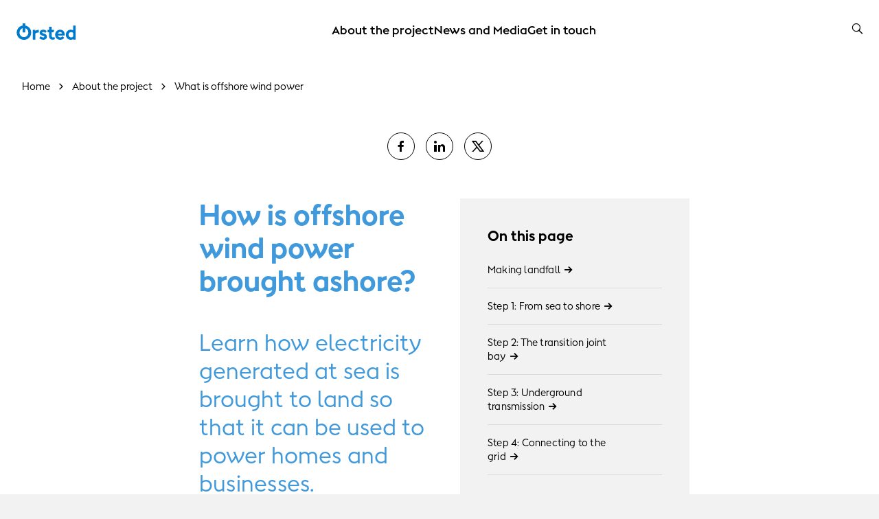

--- FILE ---
content_type: text/html; charset=utf-8
request_url: https://oceanwindone.com/about-the-project/what-is-offshore-wind-power/bringing-wind-power-ashore
body_size: 14692
content:



<!DOCTYPE html>
<html lang="en">

<head>
                <link rel="preconnect" href="https://cdn.orsted.com" />
            <link rel="preconnect" href="https://cdn.orsted.com" />
            <link rel="preconnect" href="https://cdn.appdynamics.com" />
            <link rel="preconnect" href="https://policy.app.cookieinformation.com" />
            <link rel="preconnect" href="https://www.googletagmanager.com" />
            <link rel="preconnect" href="https://consent.app.cookieinformation.com" />
            <link rel="preconnect" href="https://sample-api-v2.crazyegg.com" />

    

    <meta charset="utf-8">
    <meta name="viewport" content="width=device-width, initial-scale=1, shrink-to-fit=no">
    <meta name="format-detection" content="telephone=no" />
    <meta name="pageid" content="{19950196-8691-4118-a034-4f7510e90a0b}">
    <meta http-equiv="X-UA-Compatible" content="IE=edge" />
    <title>How do we bring wind power ashore? | &#216;rsted</title>


        <script nonce="jz2bKCgETXpz3LbewLHtTg==">
            dataLayer = [{ 'userType': 'external' }]
        </script>


    <link rel="canonical" href="https://oceanwindone.com/about-the-project/what-is-offshore-wind-power/bringing-wind-power-ashore">
                <meta property="og:url" href="https://oceanwindone.com/about-the-project/what-is-offshore-wind-power/bringing-wind-power-ashore">
                <link rel="alternate" hreflang="en" href="https://oceanwindone.com/about-the-project/what-is-offshore-wind-power/bringing-wind-power-ashore">
        <meta name="description" content="Find out how we get the electricity generated at sea onto land and into the grid so that it can be used to power homes and businesses.">
        <meta name="robots" content="INDEX, FOLLOW">
<script nonce="jz2bKCgETXpz3LbewLHtTg==">
	window.dataLayer = window.dataLayer || [];
	dataLayer.push({
		'event': 'metaDataPushed',
		'page': {
			 "theme": "", 
			 "subtheme": "", 
			 "topic": "", 
			 "ProjectCampaignTitle": "", 
			 "TargetAudience": "", 
			 "PainPoint": "", 
			 "version": "20260113.1", 
			 "breadcrumb": "/about-the-project/what-is-offshore-wind-power/bringing-wind-power-ashore", 
			 "title": "How do we bring wind power ashore? | Ørsted", 
			 "platform": "oceanwindone.com", 
			 "name": "bringing-wind-power-ashore", 
			 "pagetype": "", 
			 "sitetype": "", 
			 "sitesection": "about-the-project", 
			 "funnel_stage": "", 
			 "fullurl": location.href, 
			}
	});	</script>        
            <!-- Google Tag Manager -->
            <script nonce="jz2bKCgETXpz3LbewLHtTg==">
                (function(w,d,s,l,i){w[l]=w[l]||[];w[l].push({'gtm.start':
                new Date().getTime(),event:'gtm.js'});var f=d.getElementsByTagName(s)[0],
                j=d.createElement(s),dl=l!='dataLayer'?'&l='+l:'';j.async=true;j.src=
                'https://www.googletagmanager.com/gtm.js?id='+i+dl;
                var n=d.querySelector('[nonce]');
                if(n) {
                    j.setAttribute('nonce',n.nonce||n.getAttribute('nonce'));
                    window.dataLayer = window.dataLayer || [];
                    window.dataLayer.push({'nonce': n.nonce,'event': 'nonceReady'});
                }
                f.parentNode.insertBefore(j,f);
                })(window,document,'script','dataLayer','GTM-W3RMM4C');
            </script>
            <!-- End Google Tag Manager -->
        
        <meta property="og:title" content="How do we bring wind power ashore?">
        <meta property="og:image" content="https://cdn.orsted.com/-/media/project/maine/og-default-image/og-default-image-orsted.png?rev=3f851c173bb545eaaa1431dff126fa85&extension=webp&hash=FAFC019CE3C4A751AE8D9D18C3EFBB1A">
    <meta name="twitter:card" content="summary_large_image">
    <meta property="og:type" content="website"><!-- doCDN --> 

    

    <link rel="icon" href="https://cdn.orsted.com/-/media/www/images/corp/graphics/icons/favicon.ico?rev=ba82db4b63a04e21be8b5472e7fe45c9" type="image/x-icon" />
    <link rel="shortcut icon" href="https://cdn.orsted.com/-/media/www/images/corp/graphics/icons/favicon.ico?rev=ba82db4b63a04e21be8b5472e7fe45c9" type="image/x-icon"/>
    <link rel="apple-touch-icon" href="https://cdn.orsted.com/-/media/project/maine/favicon/dk/apple-touch-icon.png?rev=92b86f1140284a73a4f5f1880b34ab11" type="image/png" />
 

        <script id="CookieConsent" src="https://policy.app.cookieinformation.com/uc.js"
                data-culture="en" type="text/javascript" data-gcm-version="2.0" nonce="jz2bKCgETXpz3LbewLHtTg=="></script>

        <link rel="preload" href="https://cdn.orsted.com/Assets_/dist/fonts/OrstedSans-Regular.woff2"
              as="font" type="font/woff2" crossorigin>
        <link rel="preload" href="https://cdn.orsted.com/Assets_/dist/fonts/OrstedSans-Light.woff2"
              as="font" type="font/woff2" crossorigin>
        <link rel="preload" href="https://cdn.orsted.com/Assets_/dist/fonts/OrstedSans-SemiBoldText.woff2"
              as="font" type="font/woff2" crossorigin>
        <link rel="preload" href="https://cdn.orsted.com/Assets_/dist/fonts/OrstedSans-Bold.woff2"
              as="font" type="font/woff2" crossorigin>
        <link rel="preload" href="https://cdn.orsted.com/Assets_/dist/fonts/OrstedSans-Black.woff2"
              as="font" type="font/woff2" crossorigin>
        <link rel="preload" href="https://cdn.orsted.com/Assets_/dist/fonts/OrstedSans-Italic.woff2"
              as="font" type="font/woff2" crossorigin>
        <link href="https://cdn.orsted.com/Assets_/dist/fonts/dong-maine.woff2?v=7"
              as="font" type="font/woff" crossorigin>

        <link media="screen, print" href="https://cdn.orsted.com/Assets_/dist/css/app.css?d=3e20c05ea45162fc1e9d7ff9abb6308933707da87432bbbe233e78b9aca7442c" rel="stylesheet">
        <link media="screen, print" href="https://cdn.orsted.com/Assets_/dist/css/components.css?d=03f79f37c8ab1b9544e246dacf79c076864711544a6b002574bf12a5b4501de6" rel="stylesheet">


    <script type="text/javascript"
            src="https://cdn.orsted.com/Assets_/dist/vendors/jquery.min.js?d=a9329a132c34e8859d294fb346f9ef245bf6d1343a86cb3476f5d30f874549b0" nonce="jz2bKCgETXpz3LbewLHtTg=="></script>
    <script nonce="jz2bKCgETXpz3LbewLHtTg==">
        (function (global, $) {
            const jquery = $.noConflict();
            global["OrstedJquery"] = jquery;
            global["jQuery"] = jquery;
            global["$"] = jquery;
        })(window, jQuery);
    </script>
    

    
</head>

<body class=" site-theme-blue  "
      id="lang-en" data-language="en" data-number-locale="en" data-table-swipe-text="slide left"
      data-date-format="DD.MM.YYYY HH:mm" data-job-date-format="DD.MM.YYYY" data-cdn-url="https://cdn.orsted.com" ng-app="app" ng-strict-di>
    <!-- Google Tag Manager (noscript) -->
            <noscript><iframe src="https://www.googletagmanager.com/ns.html?id=GTM-W3RMM4C" height="0" width="0" style="display:none;visibility:hidden"></iframe></noscript>
            <!-- End Google Tag Manager (noscript) --><!-- doCDN --> 
    

    
    
  <noindex>
    <header class="slide-navigation">
      
      



      <div class="skip-nav-wrap">
        <a id="skipNavBtn" href="#" class="skip-link">Skip navigation</a>
      </div>
      <div class="nav-spacer"></div>

      <nav class="nav-container headerSlider-top">
        <div class="nav-outer-wrap">
          <div class="nav-content">
            <div class="nav-logo">
              <a class="nav-logo__link" href="/en">
                 <img class="nav-logo__img" src="https://cdn.orsted.com/-/media/www/images/corp/graphics/logos/orsted-logo/orstedlogo_svg.svg?mh=1440&amp;mw=1440&amp;rev=021ecd9c689f43cdb87a1f6f15a48a0f&amp;hash=4971036E3067F139176EE5839434208D" alt="logo" width="24" height="24" />
              </a>
            </div>
            <div class="nav-items">
              <div class="nav-items__wrap">

                  <ul class="nav-items__list">
                        <li class="nav-items__item">
                            <button class="nav-items__link nav-items__submenu-trigger" data-target="nav-item--0">
                              About the project
                            </button>
                        </li>
                        <li class="nav-items__item">
                            <a class="nav-items__link" href="https://oceanwindone.com/media">
                              News and Media
                            </a>
                        </li>
                        <li class="nav-items__item">
                            <a class="nav-items__link" href="https://oceanwindone.com/contact-us">
                              Get in touch
                            </a>
                        </li>
                  </ul>
                              </div>
            </div>
            <div class="nav-utilities">
                                          <ul class="nav-utilities__list tools">
                  <li class="nav-utilities__item search">
                    <button class="nav-utilities__search-btn" aria-label="search button">
                      <i class="icon icon-magnifier link-search hiddenSearchIcon"></i>
                    </button>
                    <div class="nav-utilities__search-wrap">
                      <div class="nav-utilities__search-form">
                        <form class="form header-search-ov" role="search">
                          <div class="headerSearch-ov form-group searchTypeahead">
                            <button type="submit">
                              <i class="icon icon-magnifier link-search hiddenSearchIcon"></i>
                            </button>
                            <input name="search" aria-label="Header searchbox" type="search"
                              placeholder="Search for keyword" class="form-control headerSearch-input" value=""
                              autocomplete="off" enterkeyhint="search" />
                          </div>
                        </form>
                        <div class="close-search-form">
                          <button class="close-search-btn">
                            <i class="icon icon-close"></i>
                          </button>
                        </div>
                      </div>
                    </div>
                  </li>

                  <li class="nav-utilities__item menu mobile-only">
                    <button class="burger-menu-btn" aria-label="burger menu button">
                      <div class="burger-wrap">
                        <span></span>
                      </div>
                    </button>
                  </li>
              </ul>
            </div>
          </div>
        </div>
      </nav>

      <aside class="nav-panel">
        <div class="nav-panel__items subpanel-layer layer-1">
          <div class="nav-panel__items-wrap">
            <div class="back-btn-mobile">
              <button>Back</button>
            </div>
                  <ul id="nav-item--0" class="nav-panel__submenu">
                    <li class="nav-panel__item-sub">
                      <a class="nav-panel__link" href="https://oceanwindone.com/about-the-project">About the project</a>
                    </li>
                        <li class="nav-panel__item-sub">
                            <a class="nav-panel__link" href="https://oceanwindone.com/about-the-project/construction-updates">Construction updates</a>

                        </li>
                  </ul>
                  <ul id="nav-item--1" class="nav-panel__submenu">
                    <li class="nav-panel__item-sub">
                      <a class="nav-panel__link" href="https://oceanwindone.com/media">News and Media</a>
                    </li>
                  </ul>
                  <ul id="nav-item--2" class="nav-panel__submenu">
                    <li class="nav-panel__item-sub">
                      <a class="nav-panel__link" href="https://oceanwindone.com/contact-us">Get in touch</a>
                    </li>
                  </ul>

          </div>
        </div>
        <div class="submenu-child-container subpanel-layer layer-2">
          <div class="back-btn-mobile">
            <button>Back</button>
          </div>
          <div class="submenu-child-content"></div>
        </div>
      </aside>

      <div class="nav-overlay"></div>
    </header>
  </noindex>

    <div id="uploadFileButtonText" style="display:none;">Choose file</div>
    <main id="main" role="main">
        <!--	Content	# begin	-->
        

<section  class="container-fluid wide-container " style="" aria-label="">
    



<div class="row row-widewidth">
    <div class="col-12" >

    <noindex>
        <div class="breadcrumbs-container-ov">
                <ol itemscope itemtype="https://schema.org/BreadcrumbList" class="breadcrumbs--ov">

                        
                        <li itemprop="itemListElement" itemscope itemtype="https://schema.org/ListItem" class="breadcrumb-item--ov">
                            <a itemprop="item" href="https://oceanwindone.com/" class="breadcrumb-link-ov">
                                <span>Home</span>
                                <meta itemprop="name" content="home">
                            </a>
                            <meta itemprop="position" content="1" />
                        </li>
                        
                        <li itemprop="itemListElement" itemscope itemtype="https://schema.org/ListItem" class="breadcrumb-item--ov">
                            <a itemprop="item" href="https://oceanwindone.com/about-the-project" class="breadcrumb-link-ov">
                                <span>About the project</span>
                                <meta itemprop="name" content="about the project">
                            </a>
                            <meta itemprop="position" content="2" />
                        </li>
                        
                        <li itemprop="itemListElement" itemscope itemtype="https://schema.org/ListItem" class="breadcrumb-item--ov">
                            <a itemprop="item" href="https://oceanwindone.com/about-the-project/what-is-offshore-wind-power" class="breadcrumb-link-ov">
                                <span>What is offshore wind power</span>
                                <meta itemprop="name" content="what is offshore wind power">
                            </a>
                            <meta itemprop="position" content="3" />
                        </li>

                </ol>
        </div>


    </noindex>

<div class="richtext ">
    &nbsp;
</div>    <div class="share">
        <div class="social-flex align-with-text">
                    <a href="https://www.facebook.com/sharer/sharer.php?u=https%3a%2f%2foceanwindone.com%2fabout-the-project%2fwhat-is-offshore-wind-power%2fbringing-wind-power-ashore" class="social-flex social-circle icon is-type-facebook" target="_blank" rel="noopener" onclick="window.open('https://www.facebook.com/sharer/sharer.php?u=https%3a%2f%2foceanwindone.com%2fabout-the-project%2fwhat-is-offshore-wind-power%2fbringing-wind-power-ashore','popup','width=550,height=700,scrollbars=yes,resizable=yes'); return false;" title="Share on Facebook">
                    </a>
                    <a href="https://www.linkedin.com/shareArticle?mini=true&url=https%3a%2f%2foceanwindone.com%2fabout-the-project%2fwhat-is-offshore-wind-power%2fbringing-wind-power-ashore" class="social-flex social-circle icon is-type-linkedin" target="_blank" rel="noopener" onclick="window.open('https://www.linkedin.com/shareArticle?mini=true&url=https%3a%2f%2foceanwindone.com%2fabout-the-project%2fwhat-is-offshore-wind-power%2fbringing-wind-power-ashore','popup','width=550,height=700,scrollbars=yes,resizable=yes'); return false;" title="Share on LinkedIn">
                    </a>
                    <a href="https://twitter.com/intent/tweet?url=https%3a%2f%2foceanwindone.com%2fabout-the-project%2fwhat-is-offshore-wind-power%2fbringing-wind-power-ashore" class="social-flex social-circle icon is-type-twitter" target="_blank" rel="noopener" onclick="window.open('https://twitter.com/intent/tweet?url=https%3a%2f%2foceanwindone.com%2fabout-the-project%2fwhat-is-offshore-wind-power%2fbringing-wind-power-ashore','popup','width=550,height=700,scrollbars=yes,resizable=yes'); return false;" title="Share on X">
                    </a>
        </div>
    </div>
</div>
</div>
</section>

<section  class="container-fluid narrow-container " style="" aria-label="">
    



<div class="row row-narrow">
    <div class="col-12" >
<div class="article site-theme-blue  wpp-article">
    <div class="article-content">
        <div class="article-placeholder article-placeholder-right"><div class="list wpp-list theme-subtle theme-primary-color-background theme-color-base list--collapseable">
    <div class="list is-padded-vertical">
        <div class="list is-padded theme-subtle">
            <div class="list-title">
                <p>On this page</p>
                <div class="list-title__toggle">
                    <div class="list-title__open theme-color-base">
                        <svg width="16" height="10" viewBox="0 0 16 10" xmlns="http://www.w3.org/2000/svg">
                            <path d="M8.03146 -8.4877e-05H7.96854L0 7.96846L1 9L2.00015 9.93774L8.00059 3.9373L14.007 9.93774L16.0059 7.96846L8.03146 -8.4877e-05Z"/>
                        </svg>
                    </div>
                    <div class="list-title__closed theme-color-base">
                        <svg width="19" height="11" viewBox="0 0 19 11" xmlns="http://www.w3.org/2000/svg">
                            <path d="M0.499971 2.17925L2.82939 1.8687e-07L9.49999 6.64151L16.2765 2.65154e-08L18.5 2.17925L9.49999 11L0.499971 2.17925Z"/>
                        </svg>
                    </div>
                </div>  
            </div>
            <table class="list-items list-type-download list-no-collapse">
                <tbody>
                    <tr class="list-items-item">
                        <td class="list-items-item-column" data-label="file">
                            <span class="list-items-item-value list-items-item-value-type-file theme-color-base">
                                <a class="link-arrow" href="#landfall">Making landfall</a>
                            </span>
                        </td>
                    </tr>
                    <tr class="list-items-item">
                        <td class="list-items-item-column" data-label="file">
                            <span class="list-items-item-value list-items-item-value-type-file theme-color-base">
                                <a class="link-arrow" href="#step 1">Step 1: From sea to shore</a>
                            </span>
                        </td>
                    </tr>
                    <tr class="list-items-item">
                        <td class="list-items-item-column" data-label="file">
                            <span class="list-items-item-value list-items-item-value-type-file theme-color-base">
                                <a class="link-arrow" href="#step 2">Step 2: The transition joint bay</a>
                            </span>
                        </td>
                    </tr>
                    <tr class="list-items-item">
                        <td class="list-items-item-column" data-label="file">
                            <span class="list-items-item-value list-items-item-value-type-file theme-color-base">
                                <a class="link-arrow" href="#step 3">Step 3: Underground transmission</a>
                            </span>
                        </td>
                    </tr>
                    <tr class="list-items-item">
                        <td class="list-items-item-column" data-label="file">
                            <span class="list-items-item-value list-items-item-value-type-file theme-color-base">
                                <a class="link-arrow" href="#step 4">Step 4: Connecting to the grid</a>
                            </span>
                        </td>
                    </tr>
                </tbody>
            </table>
        </div>
    </div>
</div>
</div>
        <div class="article-content-inner richtext">
            <h1 class="h2"><span style="color: #4099da;"><strong>How is offshore wind power brought ashore?</strong></span></h1>
<h4>
<span style="color: #4099da;"><br />
Learn how electricity generated at sea is brought to land so that it can be used to power homes and businesses.
</span></h4>
        </div>
    </div>
</div>

<div class="article site-theme-blue  wpp-article">
    <div class="article-content">

        <div class="article-content-inner">
            <div class="richtext">
                <a name="landfall"></a>
<h4><strong><span style="color: #4099da;">Making landfall</span></strong></h4>
<p>
<br />
Landfall refers to the point at which the cables carrying power from an offshore wind farm reach the shore. This is where the offshore and onshore infrastructure is connected &ndash; an important step in bringing renewable wind energy into the power grid.</p>
<p>It takes about two years to construct the four stages of landfall outlined on this page.</p>
<br />
            </div>
        </div>
    </div>
</div>
</div>
</div>
</section>


    <div id="74e3e0cc-b69b-42c2-8976-fab63a04ba75" class="section theme-subtle theme-primary-color-background theme-color-base">
        

<section  class="container-fluid narrow-container " style="" aria-label="">
    



<div class="row row-narrow">
    <div class="col-12" >

<div class="article site-theme-blue  wpp-article">
    <div class="article-content">

        <div class="article-content-inner">
            <div class="richtext">
                <h3 id="bd543e7c-adf1-478e-b3c5-36afbdf16567"><strong><span style="color: #4099da;"><a name="step 1"></a>Step 1: <br />
From sea to shore</span></strong></h3>
            </div>
        </div>
    </div>
</div>
</div>
</div>
</section>

<section  class="container-fluid full-container " style="" aria-label="">
    



<div class="row row-center row-widewidth">
    <div class="col-lg-6 col-12" >
        

<div class="image">

    <div class="image__component ">
        <img alt="A hole is drilled under the beach and cables run through it" class="image__element " height="1043" id="Aa2bb99f1-c42d-4cab-8938-f12fb6a6d5bd" loading="lazy" src="https://cdn.orsted.com/-/media/www/images/corp/us/md2/local-communities/what-is-offshore-wind-power/making-landfall/new-graphics/making-landfall-from-sea-to-shore.png?mh=1440&amp;mw=1440&amp;rev=055b157935594552a0225205dbfccc81&amp;extension=webp&amp;hash=270A3D054CC8FE915A82C9AA8A5A0438" srcset="https://cdn.orsted.com/-/media/www/images/corp/us/md2/local-communities/what-is-offshore-wind-power/making-landfall/new-graphics/making-landfall-from-sea-to-shore.png?mw=480&amp;rev=055b157935594552a0225205dbfccc81&amp;extension=webp&amp;hash=8E20BB44251D7B396BD50231CBE36125 480w, https://cdn.orsted.com/-/media/www/images/corp/us/md2/local-communities/what-is-offshore-wind-power/making-landfall/new-graphics/making-landfall-from-sea-to-shore.png?mw=720&amp;rev=055b157935594552a0225205dbfccc81&amp;extension=webp&amp;hash=AE5E7726ED899008BFAA09CD662B531D 720w, https://cdn.orsted.com/-/media/www/images/corp/us/md2/local-communities/what-is-offshore-wind-power/making-landfall/new-graphics/making-landfall-from-sea-to-shore.png?mw=1440&amp;rev=055b157935594552a0225205dbfccc81&amp;extension=webp&amp;hash=0AC3DF11CCFAA99E552B4F1B8F64BBCB 1440w" width="3001" />
    </div>

</div>


    <script type="application/ld+json">
        {
          "@context": "https://schema.org/",
          "@type": "ImageObject",
          "author": "Ørsted",
          "contentLocation": "https://oceanwindone.com/about-the-project/what-is-offshore-wind-power/bringing-wind-power-ashore",
          "contentUrl": "https://cdn.orsted.com/-/media/www/images/corp/us/md2/local-communities/what-is-offshore-wind-power/making-landfall/new-graphics/making-landfall-from-sea-to-shore.png?mh=1440",
          "description": "A hole is drilled under the beach and cables run through it",
          "name": "making-landfall-from-sea-to-shore"
        }
    </script>


    </div>
</div>

</section>

<section  class="container-fluid narrow-container " style="" aria-label="">
    



<div class="row row-narrow">
    <div class="col-12" >

<div class="article site-theme-blue  wpp-article">
    <div class="article-content">

        <div class="article-content-inner">
            <div class="richtext">
                <p>The first stage of making landfall is for a cable to run from the seafloor to a location a short distance inland. To put this cable in place, a hole is drilled using a technique called horizontal directional drilling.
</p>
<p>The hole starts in a small pit behind the dunes or a beach, and is then bored using a drill rig machine. Drilling can be measured and controlled precisely, keeping it well below the surface, until the drill head emerges from the seabed half a mile to a mile out to sea.
</p>
<p>The drill head is then pulled back through the hole, bringing with it a pipe from a cable installation vessel. After this, a cable can be fed through the pipe, establishing a safe path for the wind energy to be brought ashore.</p>
            </div>
        </div>
    </div>
</div>
</div>
</div>
</section>
    </div>



    <div id="7d4a79cc-43dd-41e0-bacb-5a3d5f27cea1" class="section theme-base theme-primary-color-background theme-color-base">
        

<section  class="container-fluid narrow-container " style="" aria-label="">
    



<div class="row row-narrow">
    <div class="col-12" >

<div class="article site-theme-blue  wpp-article">
    <div class="article-content">

        <div class="article-content-inner">
            <div class="richtext">
                <h3 id="52ee7b1a-2748-43c7-9dec-9b0d2c062012"><strong><span style="color: #4099da;"><a name="step 2"></a>Step 2: <br />The transition joint bay</span></strong></h3>
            </div>
        </div>
    </div>
</div>
</div>
</div>
</section>

<section  class="container-fluid full-container " style="" aria-label="">
    



<div class="row row-center row-widewidth">
    <div class="col-lg-6 col-12" >
        

<div class="image">

    <div class="image__component ">
        <img alt="The transition joint bay is typically located under a parking lot" class="image__element " height="1043" id="A7a7d2d96-804f-4964-8618-5a26e065ad22" loading="lazy" src="https://cdn.orsted.com/-/media/www/images/corp/us/md2/local-communities/what-is-offshore-wind-power/making-landfall/new-graphics/making-landfall-the-transition-joint-bay.png?mh=1440&amp;mw=1440&amp;rev=7e1b558916b34c8792c136118a8b1380&amp;extension=webp&amp;hash=6A0CE155F0E1EAEA3AAD1141F842B2D4" srcset="https://cdn.orsted.com/-/media/www/images/corp/us/md2/local-communities/what-is-offshore-wind-power/making-landfall/new-graphics/making-landfall-the-transition-joint-bay.png?mw=480&amp;rev=7e1b558916b34c8792c136118a8b1380&amp;extension=webp&amp;hash=D0AD3245260617C799BCE00A34F8382F 480w, https://cdn.orsted.com/-/media/www/images/corp/us/md2/local-communities/what-is-offshore-wind-power/making-landfall/new-graphics/making-landfall-the-transition-joint-bay.png?mw=720&amp;rev=7e1b558916b34c8792c136118a8b1380&amp;extension=webp&amp;hash=1F98E2932B16CD8976EC3445268B89F1 720w, https://cdn.orsted.com/-/media/www/images/corp/us/md2/local-communities/what-is-offshore-wind-power/making-landfall/new-graphics/making-landfall-the-transition-joint-bay.png?mw=1440&amp;rev=7e1b558916b34c8792c136118a8b1380&amp;extension=webp&amp;hash=4F38D58FED1D0C25307142006CBAC5E4 1440w" width="3001" />
    </div>

</div>


    <script type="application/ld+json">
        {
          "@context": "https://schema.org/",
          "@type": "ImageObject",
          "author": "Ørsted",
          "contentLocation": "https://oceanwindone.com/about-the-project/what-is-offshore-wind-power/bringing-wind-power-ashore",
          "contentUrl": "https://cdn.orsted.com/-/media/www/images/corp/us/md2/local-communities/what-is-offshore-wind-power/making-landfall/new-graphics/making-landfall-the-transition-joint-bay.png?mh=1440",
          "description": "The transition joint bay is typically located under a parking lot",
          "name": "making-landfall-the-transition-joint-bay"
        }
    </script>


    </div>
</div>

</section>

<section  class="container-fluid narrow-container " style="" aria-label="">
    



<div class="row row-narrow">
    <div class="col-12" >

<div class="article site-theme-blue  wpp-article">
    <div class="article-content">

        <div class="article-content-inner">
            <div class="richtext">
                <p>The site of the drilling pit becomes the home of the transition joint bay. This is an underground concrete box, where the cable from under the beach joins a cable leading to the onshore substation further inland.
</p>
<p>The transition joint bay is usually constructed in a parking lot, both for ease of access, and so as not to cause any damage to the natural environment.
</p>
<p>Since it is housed underground, once constructed, the transition joint bay is basically invisible, except for some manhole covers in case there is need for future access. The location is always restored to its original condition or better than it was found in, so any disruption during construction is only temporary.</p>
<p>&nbsp;</p>
            </div>
        </div>
    </div>
</div>
</div>
</div>
</section>
    </div>



    <div id="fd9249a4-0983-4c17-8d55-ad25ffa68a43" class="section theme-subtle theme-primary-color-background theme-color-base">
        

<section  class="container-fluid narrow-container " style="" aria-label="">
    



<div class="row row-narrow">
    <div class="col-12" >

<div class="article site-theme-blue  wpp-article">
    <div class="article-content">

        <div class="article-content-inner">
            <div class="richtext">
                <h3 id="df3f6ea7-666a-4ec1-8631-f8b566842e5d"><strong><span style="color: #4099da;"><a name="step 3"></a>Step 3: <br />
Underground transmission to the substation</span></strong></h3>
            </div>
        </div>
    </div>
</div>
</div>
</div>
</section>

<section  class="container-fluid full-container " style="" aria-label="">
    



<div class="row row-center row-widewidth">
    <div class="col-lg-6 col-12" >
        

<div class="image">

    <div class="image__component ">
        <img alt="From the transition joint bay, cables run under roadways to the substation" class="image__element " height="1043" id="Ab2485fc4-f892-4e01-97be-b32e83f3b37b" loading="lazy" src="https://cdn.orsted.com/-/media/www/images/corp/us/md2/local-communities/what-is-offshore-wind-power/making-landfall/new-graphics/making-landfall-underground-transmission-to-the-substation.png?mh=1440&amp;mw=1440&amp;rev=6e48476307b14aea89e9456c1887b019&amp;extension=webp&amp;hash=1717B12EC042E10AD16AD8DC520AD0A6" srcset="https://cdn.orsted.com/-/media/www/images/corp/us/md2/local-communities/what-is-offshore-wind-power/making-landfall/new-graphics/making-landfall-underground-transmission-to-the-substation.png?mw=480&amp;rev=6e48476307b14aea89e9456c1887b019&amp;extension=webp&amp;hash=09142785C12A04A5BE2F5003EE244783 480w, https://cdn.orsted.com/-/media/www/images/corp/us/md2/local-communities/what-is-offshore-wind-power/making-landfall/new-graphics/making-landfall-underground-transmission-to-the-substation.png?mw=720&amp;rev=6e48476307b14aea89e9456c1887b019&amp;extension=webp&amp;hash=03A37513965A577725CEF6C5D437BC65 720w, https://cdn.orsted.com/-/media/www/images/corp/us/md2/local-communities/what-is-offshore-wind-power/making-landfall/new-graphics/making-landfall-underground-transmission-to-the-substation.png?mw=1440&amp;rev=6e48476307b14aea89e9456c1887b019&amp;extension=webp&amp;hash=9B1DD7763C9053DAF7357AB2D74D19D8 1440w" width="3001" />
    </div>

</div>


    <script type="application/ld+json">
        {
          "@context": "https://schema.org/",
          "@type": "ImageObject",
          "author": "Ørsted",
          "contentLocation": "https://oceanwindone.com/about-the-project/what-is-offshore-wind-power/bringing-wind-power-ashore",
          "contentUrl": "https://cdn.orsted.com/-/media/www/images/corp/us/md2/local-communities/what-is-offshore-wind-power/making-landfall/new-graphics/making-landfall-underground-transmission-to-the-substation.png?mh=1440",
          "description": "From the transition joint bay, cables run under roadways to the substation",
          "name": "making-landfall-underground-transmission-to-the-substation"
        }
    </script>


    </div>
</div>

</section>

<section  class="container-fluid narrow-container " style="" aria-label="">
    



<div class="row row-narrow">
    <div class="col-12" >

<div class="article site-theme-blue  wpp-article">
    <div class="article-content">

        <div class="article-content-inner">
            <div class="richtext">
                <p>From the transition joint bay, cables run underground to a substation. Depending on the location of the substation, the underground transmission line could be several miles long. Like other utility pipes and cables, it tends to run lengthways underneath a road.</p>
<p>This means digging a trench where the cable will be laid, which will then be covered again, and the road returned to its original condition or better. As with the transition joint bay, the only visible evidence of the underground transition lines after construction is manhole covers.
</p>
<p>Construction is coordinated with local authorities to limit disruption to traffic, residents and businesses, keeping as much of the road open as possible, as well as access to properties. Precautions are also taken to minimize dust, mud, debris and site traffic.</p>
<p>Additionally, onshore construction is halted during local tourism seasons to avoid impacting the regional economy.</p>
            </div>
        </div>
    </div>
</div>
</div>
</div>
</section>
    </div>



    <div id="b2bb12d3-c990-4a73-b3ec-57e8eb401c44" class="section theme-base theme-primary-color-background theme-color-base">
        

<section  class="container-fluid narrow-container " style="" aria-label="">
    



<div class="row row-narrow">
    <div class="col-12" >

<div class="article site-theme-blue  wpp-article">
    <div class="article-content">

        <div class="article-content-inner">
            <div class="richtext">
                <h3 id="7872bd0b-53dc-4275-8392-10230442eeb7"><strong><span style="color: #4099da;"><a name="step 4"></a>Step 4: <br />
Connecting to the grid at the substation</span></strong></h3>
            </div>
        </div>
    </div>
</div>
</div>
</div>
</section>

<section  class="container-fluid full-container " style="" aria-label="">
    



<div class="row row-center row-widewidth">
    <div class="col-lg-6 col-12" >
        

<div class="image">

    <div class="image__component ">
        <img alt="Connecting offshore wind power to the grid illustration" class="image__element " height="501" id="Ae027c85b-507c-4e0c-b729-cc08e5e3d3da" loading="lazy" src="https://cdn.orsted.com/-/media/www/images/corp/us/md2/local-communities/what-is-offshore-wind-power/making-landfall/making_landfall_connecting_to_the_grid_at_the_substation.png?mh=1440&amp;mw=1440&amp;rev=8c797fe9671b4fe6923d71ae988e9bcf&amp;extension=webp&amp;hash=5393D3DA09A31334FDBCB68319CEA01B" srcset="https://cdn.orsted.com/-/media/www/images/corp/us/md2/local-communities/what-is-offshore-wind-power/making-landfall/making_landfall_connecting_to_the_grid_at_the_substation.png?mw=480&amp;rev=8c797fe9671b4fe6923d71ae988e9bcf&amp;extension=webp&amp;hash=01AB698D7C745714003D41488AA4552B 480w, https://cdn.orsted.com/-/media/www/images/corp/us/md2/local-communities/what-is-offshore-wind-power/making-landfall/making_landfall_connecting_to_the_grid_at_the_substation.png?mw=720&amp;rev=8c797fe9671b4fe6923d71ae988e9bcf&amp;extension=webp&amp;hash=DB2EAE5AF3E1259D6EE72EB02D2533B6 720w, https://cdn.orsted.com/-/media/www/images/corp/us/md2/local-communities/what-is-offshore-wind-power/making-landfall/making_landfall_connecting_to_the_grid_at_the_substation.png?mw=1440&amp;rev=8c797fe9671b4fe6923d71ae988e9bcf&amp;extension=webp&amp;hash=B276605BD8619410F0D3112E15345DAC 1440w" width="1440" />
    </div>

</div>


    <script type="application/ld+json">
        {
          "@context": "https://schema.org/",
          "@type": "ImageObject",
          "author": "Ørsted",
          "contentLocation": "https://oceanwindone.com/about-the-project/what-is-offshore-wind-power/bringing-wind-power-ashore",
          "contentUrl": "https://cdn.orsted.com/-/media/www/images/corp/us/md2/local-communities/what-is-offshore-wind-power/making-landfall/making_landfall_connecting_to_the_grid_at_the_substation.png?mh=1440",
          "description": "Connecting offshore wind power to the grid illustration",
          "name": "making_landfall_connecting_to_the_grid_at_the_substation"
        }
    </script>


    </div>
</div>

</section>

<section  class="container-fluid narrow-container " style="" aria-label="">
    



<div class="row row-narrow">
    <div class="col-12" >

<div class="article site-theme-blue  wpp-article">
    <div class="article-content">

        <div class="article-content-inner">
            <div class="richtext">
                <p>The final stage in getting renewable power from the offshore wind farm to the distribution grid is the substation. This is where the physical connection is located, and where the current is converted to the right voltage and frequency to be fed into the grid.
</p>
<p>The substation is the only above-ground piece of new infrastructure related to landfall, so its location must be chosen very carefully to minimize any impact on nature, and those who own and use the land. To help make this decision, extensive environmental, technical and feasibility surveys are completed, and ongoing consultations with landowners, statutory and regulatory bodies and local communities occurs. Additional surveys are completed after construction to identify and limit any noise impacts.
</p>
<p>Substations can vary significantly in type, size and layout. Typically, a substation site will occupy an area of six to nine acres, consisting of between two and eight buildings, up to 50 feet in height. The site includes associated roads, fences and landscaping, and may include an open yard as well as buildings.</p>
            </div>
        </div>
    </div>
</div>
</div>
</div>
</section>

<section  class="container-fluid narrow-container " style="" aria-label="">
    



<div class="row row-narrow">
    <div class="col-12" ></div>
</div>
</section>
    </div>



    <div id="5bc7c47a-4c55-4ad0-9041-b49fc9999aaf" class="section theme-subtle theme-primary-color-background theme-color-base">
        

<section  class="container-fluid narrow-container " style="" aria-label="">
    



<div class="row row-narrow">
    <div class="col-12" >

<section class="multiteaser multiteaser--2-items  theme-primary-color-background multiteaser--square">


<h3 class='h3 multiteaser__component-header'>Learn more about offshore wind power</h3>


    <div class="multiteaser__items d-flex row">
            <article class="multiteaser__item no-hover col-sm-6 col-md-6 ">
<a href="https://oceanwindone.com/about-the-project/what-is-offshore-wind-power/how-do-offshore-wind-turbines-work">                        <div class="multiteaser__item-image-container  multiteaser__item-image-container--square">
                            <img src="https://cdn.orsted.com/-/media/www/images/corp/us/md2/local-communities/what-is-offshore-wind-power/md2_graphic_no-text_sending_the_power_ashore_1440x810.png?rev=60ba503b7801478a94020b3092c5ba7b&amp;extension=webp"
                                 loading="lazy"
                                 alt="How do offshore wind turbines work?"
                                 class="multiteaser__item-image multiteaser__item-image--square"
                                 srcset="https://cdn.orsted.com/-/media/www/images/corp/us/md2/local-communities/what-is-offshore-wind-power/md2_graphic_no-text_sending_the_power_ashore_1440x810.png?mh=480&amp;mw=480&amp;rev=60ba503b7801478a94020b3092c5ba7b&amp;extension=webp&amp;hash=5E358B82294E2A259995B2E9CC33B4C4 480w, https://cdn.orsted.com/-/media/www/images/corp/us/md2/local-communities/what-is-offshore-wind-power/md2_graphic_no-text_sending_the_power_ashore_1440x810.png?mh=600&amp;mw=600&amp;rev=60ba503b7801478a94020b3092c5ba7b&amp;extension=webp&amp;hash=EF5A12BFB34EA4A923F92042BFB01A3B 600w, https://cdn.orsted.com/-/media/www/images/corp/us/md2/local-communities/what-is-offshore-wind-power/md2_graphic_no-text_sending_the_power_ashore_1440x810.png?mh=720&amp;mw=720&amp;rev=60ba503b7801478a94020b3092c5ba7b&amp;extension=webp&amp;hash=1228CFC8E1024C244BDD4A9F64B7A0BD 720w"
                                 sizes="(min-width: 790px) 720px, (min-width: 600px) 600px, 100vw"
                                 width="3001"
                                 height="1688">

                    
    <script type="application/ld+json">
        {
          "@context": "https://schema.org/",
          "@type": "ImageObject",
          "author": "Ørsted",
          "contentLocation": "https://oceanwindone.com/about-the-project/what-is-offshore-wind-power/bringing-wind-power-ashore",
          "contentUrl": "https://cdn.orsted.com/-/media/www/images/corp/us/md2/local-communities/what-is-offshore-wind-power/md2_graphic_no-text_sending_the_power_ashore_1440x810.png?rev=60ba503b7801478a94020b3092c5ba7b",
          "description": "How do offshore wind turbines work?",
          "name": "MD2_graphic_no text_sending_the_power_ashore_1440x810"
        }
    </script>

                        </div>
<h4 class='h4 multiteaser__item-header'>How do offshore wind turbines work?</h4>                        <div class="body multiteaser__item-paragraph">
                            Learn how a simple scientific principle combines with cutting-edge technology to capture the natural energy of the ocean breeze and power homes and businesses.
                        </div>
</a>                    <div class="align-link-bottom richtext">
<a class="link-arrow teaser-link-arrow multiteaser__item-link" href="https://oceanwindone.com/about-the-project/what-is-offshore-wind-power/how-do-offshore-wind-turbines-work">Learn more</a>                    </div>
            </article>
            <article class="multiteaser__item no-hover col-sm-6 col-md-6 ">
<a href="https://oceanwindone.com/about-the-project/what-is-offshore-wind-power/advantages-of-offshore-wind">                        <div class="multiteaser__item-image-container  multiteaser__item-image-container--square">
                            <img src="https://cdn.orsted.com/-/media/www/images/corp/us/md2/local-communities/what-is-offshore-wind-power/advantages_of_offshore_wind_link.png?rev=fdf514f5f82b4d83bff47d90a4481671&amp;extension=webp"
                                 loading="lazy"
                                 alt=""
                                 class="multiteaser__item-image multiteaser__item-image--square"
                                 srcset="https://cdn.orsted.com/-/media/www/images/corp/us/md2/local-communities/what-is-offshore-wind-power/advantages_of_offshore_wind_link.png?mh=480&amp;mw=480&amp;rev=fdf514f5f82b4d83bff47d90a4481671&amp;extension=webp&amp;hash=26B577C533D356BE5B581BC403F91F1E 480w, https://cdn.orsted.com/-/media/www/images/corp/us/md2/local-communities/what-is-offshore-wind-power/advantages_of_offshore_wind_link.png?mh=600&amp;mw=600&amp;rev=fdf514f5f82b4d83bff47d90a4481671&amp;extension=webp&amp;hash=F0FD1054D6443E22A989F2E1AC47F037 600w, https://cdn.orsted.com/-/media/www/images/corp/us/md2/local-communities/what-is-offshore-wind-power/advantages_of_offshore_wind_link.png?mh=720&amp;mw=720&amp;rev=fdf514f5f82b4d83bff47d90a4481671&amp;extension=webp&amp;hash=82A15A3CFDDB3AB1C497123671B9476E 720w"
                                 sizes="(min-width: 790px) 720px, (min-width: 600px) 600px, 100vw"
                                 width="1920"
                                 height="1081">

                    
    <script type="application/ld+json">
        {
          "@context": "https://schema.org/",
          "@type": "ImageObject",
          "author": "Ørsted",
          "contentLocation": "https://oceanwindone.com/about-the-project/what-is-offshore-wind-power/bringing-wind-power-ashore",
          "contentUrl": "https://cdn.orsted.com/-/media/www/images/corp/us/md2/local-communities/what-is-offshore-wind-power/advantages_of_offshore_wind_link.png?rev=fdf514f5f82b4d83bff47d90a4481671",
          "description": "",
          "name": "advantages_of_offshore_wind_link"
        }
    </script>

                        </div>
<h4 class='h4 multiteaser__item-header'>What are the advantages of offshore wind?</h4>                        <div class="body multiteaser__item-paragraph">
                            Offshore wind is driving the global green energy transition. Learn more about the benefits it can bring.
                        </div>
</a>                    <div class="align-link-bottom richtext">
<a class="link-arrow teaser-link-arrow multiteaser__item-link" href="https://oceanwindone.com/about-the-project/what-is-offshore-wind-power/advantages-of-offshore-wind">Learn more</a>                    </div>
            </article>
    </div>
</section></div>
</div>
</section>
    </div>


<section  class="container-fluid wide-container " style="" aria-label="">
    



<div class="row row-widewidth">
    <div class="col-12" >

<div class="teaser teaser-medium theme-image-dark  theme-primary-color-background ">

        <div class="teaser-media  no-gradient">
<img alt="Seven facts about offshore wind" class="image__element background-image-center-center" height="1688" id="A1c7cfc73-e169-44b2-a60d-1c223b046c6a" loading="lazy" src="https://cdn.orsted.com/-/media/www/images/corp/us/md2/local-communities/seven-facts/seven-facts-about-offshore-wind-1440x810.png?mh=1440&amp;mw=1440&amp;rev=ac9d5874f74f47c396d767ad6641894f&amp;extension=webp&amp;hash=F5BBEE997AAE4B912EC5D226D9C33957" srcset="https://cdn.orsted.com/-/media/www/images/corp/us/md2/local-communities/seven-facts/seven-facts-about-offshore-wind-1440x810.png?mh=480&amp;mw=480&amp;rev=ac9d5874f74f47c396d767ad6641894f&amp;extension=webp&amp;hash=22E86528B3E1DB8C297B372A527B809E 480w, https://cdn.orsted.com/-/media/www/images/corp/us/md2/local-communities/seven-facts/seven-facts-about-offshore-wind-1440x810.png?mh=720&amp;mw=720&amp;rev=ac9d5874f74f47c396d767ad6641894f&amp;extension=webp&amp;hash=7142B601156F9FC15285715EFD5E4F7A 720w, https://cdn.orsted.com/-/media/www/images/corp/us/md2/local-communities/seven-facts/seven-facts-about-offshore-wind-1440x810.png?mh=1080&amp;mw=1080&amp;rev=ac9d5874f74f47c396d767ad6641894f&amp;extension=webp&amp;hash=6C8BC9BD6D7F65D207400A3B2FEA2968 1080w, https://cdn.orsted.com/-/media/www/images/corp/us/md2/local-communities/seven-facts/seven-facts-about-offshore-wind-1440x810.png?mh=1200&amp;mw=1200&amp;rev=ac9d5874f74f47c396d767ad6641894f&amp;extension=webp&amp;hash=E60C4CE32667EF75362285FF8DDAD885 1200w, https://cdn.orsted.com/-/media/www/images/corp/us/md2/local-communities/seven-facts/seven-facts-about-offshore-wind-1440x810.png?mh=1440&amp;mw=1440&amp;rev=ac9d5874f74f47c396d767ad6641894f&amp;extension=webp&amp;hash=F5BBEE997AAE4B912EC5D226D9C33957 1440w" width="3001" />
    <script type="application/ld+json">
        {
          "@context": "https://schema.org/",
          "@type": "ImageObject",
          "author": "Ørsted",
          "contentLocation": "https://oceanwindone.com/about-the-project/what-is-offshore-wind-power/bringing-wind-power-ashore",
          "contentUrl": "https://cdn.orsted.com/-/media/www/images/corp/us/md2/local-communities/seven-facts/seven-facts-about-offshore-wind-1440x810.png?rev=ac9d5874f74f47c396d767ad6641894f",
          "description": "Seven facts about offshore wind",
          "name": "seven-facts-about-offshore-wind-1440x810"
        }
    </script>

        </div>


    <div class="teaser-content richtext richtext-teaser">
        <span class="teaser-tagline">
            Seven Facts about offshore wind
        </span>

        <div class="teaser-body">
            <h2 class='h1 teaser-headline-accent'><strong>Learn the facts</strong></h2>
            <h4 class='h6 teaser-headline'>The truth about offshore wind, the new clean energy source on America’s east coast</h4>
        </div>
        <div class="teaser-cta">
            <a class="btn teaser-btn" href="https://oceanwindone.com/about-the-project/seven-facts-about-offshore-wind">Learn more</a>
        </div>
    </div>
</div></div>
</div>
</section>
        <!--	Content	# end	-->

        

    <noindex>
        <footer tracknavigationgtm class="wpp-footer">
            <div class="row">
                <div class="footer-top">
                    <!--Text Area 1-->
                    <div class="col-12 col-sm-4 col-lg-3 footer-address">
                        <strong>&Oslash;rsted<br />
</strong><br />
600 Atlantic Ave., Suite 2<br />
Atlantic City, NJ 08401<br />
<br />
<strong>Hotline</strong> - 609-450-3047<br />
<br />
<a href="mailto:info@oceanwind.com">info@oceanwind.com</a>
                    </div>
                    


                    
                    <div class="col-12 col-sm-8 col-lg-9 footer-links">
                        <div class="richtext">
                        A global clean energy leader, &Oslash;rsted develops, constructs, and operates offshore and land-based wind farms, solar farms, energy storage facilities, and bioenergy plants. With approximately 11 gigawatts of projects in development, construction and operation, &Oslash;rsted&rsquo;s portfolio of American energy assets includes America&rsquo;s first offshore wind farm off the coast of Block Island, the country&rsquo;s first utility-scale offshore wind farm, South Fork Wind, and one of the country&rsquo;s largest battery storage facilities located in Arizona.
                        </div>
                    </div>
                    
                </div>
                <div class="footer-bottom">
                    <div class="col-12 col-lg-12 col-xl-8 footer-bottom-links">
                        <p>
<a href="https://oceanwindone.com/disclaimer">Disclaimer</a>
<a href="https://oceanwindone.com/privacy-policy">Privacy policy</a>
<a href="https://oceanwindone.com/cookie-policy">Cookie policy</a>

                        </p>
                    </div>
                    <div class="col-12 col-lg-12 col-xl-4">
                        <div class="footer-social-box d-flex align-items-center justify-content-start justify-content-xl-end flex-wrap flex-sm-nowrap">
                            
                            <div class="footer-heading">Follow us on</div>
                            <div class="footer-social">
                                <div class="social-flex">
                                            <a target="_blank" rel="noopener" href="https://www.facebook.com/OrstedUS/" class="social-flex social-circle icon is-type-facebook" aria-label="Facebook">
                                            </a>
                                            <a target="_blank" rel="noopener" href="https://www.instagram.com/orstedus/" class="social-flex social-circle icon is-type-instagram" aria-label="Instagram">
                                            </a>
                                            <a target="_blank" rel="noopener" href="https://www.linkedin.com/company-beta/4641/?pathWildcard=4641" class="social-flex social-circle icon is-type-linkedin" aria-label="LinkedIn">
                                            </a>
                                            <a target="_blank" rel="noopener" href="https://twitter.com/OrstedUS?lang=en" class="social-flex social-circle icon is-type-twitter" aria-label="Twitter">
                                            </a>
                                            <a target="_blank" rel="noopener" href="https://www.youtube.com/c/ØrstedChannel" class="social-flex social-circle icon is-type-youtube" aria-label="Youtube">
                                            </a>
                                </div>
                            </div>
                            
                        </div>
                    </div>
                </div>
            </div>
        </footer>
    </noindex>


    </main>

     

        <script type="text/javascript" src="https://cdn.orsted.com/Assets_/dist/js/runtime.js?d=89e9a9c6e907337df1f4b88c036142cce12d93e62e50d3915973e29446f1bf21" nonce="jz2bKCgETXpz3LbewLHtTg=="></script>
        <script type="text/javascript" src="https://cdn.orsted.com/Assets_/dist/js/vendor.js?d=e68f8eb9de4531cf864f6747cb90ba759a4155175e5d7ffc30a6baebb96edfd7" nonce="jz2bKCgETXpz3LbewLHtTg=="></script>
        <script type="text/javascript" src="https://cdn.orsted.com/Assets_/dist/js/app.js?d=f4192db21d4f521af9337dd772cbf31690384a81b5208b41aa8a277576eb5fa8" nonce="jz2bKCgETXpz3LbewLHtTg=="></script>


    
    <!-- doCDN --> 
    <script nonce="jz2bKCgETXpz3LbewLHtTg==">document.cookie = '_ga=; Max-Age=0; path=/; domain=' + location.host;</script>
    
    
</body>

</html>


--- FILE ---
content_type: application/javascript
request_url: https://cdn.orsted.com/Assets_/dist/js/app.js?d=f4192db21d4f521af9337dd772cbf31690384a81b5208b41aa8a277576eb5fa8
body_size: 58854
content:
(self.webpackChunkassets_=self.webpackChunkassets_||[]).push([[3524],{10846:function(e,t,i){"use strict";function n(e){const t=e.attr("style");e.css({position:"absolute",visibility:"hidden",display:"block",maxHeight:"none",height:"auto"});const i={height:e.height(),width:e.width()};return e.attr("style",t||""),i}function s(e,t,i,n,s=document){s.addEventListener(e,e=>{(e.target.matches(t)||e.target.closest(t))&&i(e)},n)}i.d(t,{FR:function(){return b},SD:function(){return v},Io:function(){return w},Jj:function(){return f},TJ:function(){return y},HF:function(){return qe},PB:function(){return mt},Gx:function(){return n},dg:function(){return s},KP:function(){return o.A},hg:function(){return a},I:function(){return d},Ow:function(){return L},tJ:function(){return k},X5:function(){return E},ku:function(){return T},fh:function(){return _},SL:function(){return P},R8:function(){return ce},gr:function(){return le},xX:function(){return he},mh:function(){return C},fY:function(){return S},dJ:function(){return me},$s:function(){return pe},_B:function(){return ge},UM:function(){return ke},lG:function(){return Ee},dw:function(){return xe},EZ:function(){return Ie},Oh:function(){return Te},V6:function(){return _e.A},fv:function(){return I},Zd:function(){return Pe},Hs:function(){return Me},pG:function(){return Ae},OU:function(){return De},wl:function(){return Ne},Cg:function(){return Oe},Rh:function(){return Fe},rf:function(){return Be.A},bh:function(){return Ve},y8:function(){return ue},CX:function(){return Re},Bb:function(){return pt},YG:function(){return je},v_:function(){return Ge},HK:function(){return Ue},B6:function(){return Ye},k0:function(){return ze},Ii:function(){return Ke},f4:function(){return Ze},Bx:function(){return Qe},RZ:function(){return tt},VG:function(){return rt},qd:function(){return lt},OY:function(){return dt},Kq:function(){return ct},bW:function(){return ht},WK:function(){return gt}});var o=i(68471);function a(e){if(null==e)throw new Error("url cannot be null or undefined");return e+(e.endsWith("/")?"":"/")}var r=i(28802),l=i.n(r);function d(e,t){l()("a").each((i,n)=>{let s=l()(n).attr("href");void 0!==s&&0===s.indexOf("/")&&(s.indexOf("?")>-1?l()(n).attr("href",`${s}&${e}=${t}`):l()(n).attr("href",`${s}?${e}=${t}`))})}const c=window,h=document.documentElement,u=document.body,m=document.getElementById("main"),p=(c.Sitecore,c.Sitecore?.Debug??null),g=document.getElementById("ribbonPreLoadingIndicator"),f=l()(c),v=l()(h),b=l()(u),w=l()(m),$=l()(g);var y={HEADER_HEIGHT:120,HEADER_HEIGHT_SLIM:70,HEADER_HEIGHT_MOBILE:60};function C(){const e=window.scrollY;f.on("scroll.window",function(){f.scrollTop(e)})}function S(){f.off("scroll.window")}var L=new class{constructor(e){if(e||(e=window?.navigator?.userAgent),!e)return this.isChrome=!1,this.isFirefox=!1,this.isSafari=!1,void(this.isOpera=!1);this.isChrome=e.indexOf("Chrome")>-1,this.isFirefox=e.indexOf("Firefox")>-1,this.isSafari=e.indexOf("Safari")>-1,this.isChrome&&this.isSafari&&(this.isSafari=!1),this.isOpera=e.indexOf("OP")>-1,this.isChrome&&this.isOpera&&(this.isOpera=!1)}};function k(e,t){return e.filter(e=>e!==t)}function E(e){return String(e||"").toLowerCase().trim().replace(/\s+/g,"-").replace(/&/g,"and").replace(/[^a-z0-9-]/g,"")}const x={language:"en",numberLocale:"en",dateFormat:"DD.MM.YYYY HH:mm",cdnUrl:""};var I=function(){const e=document.querySelector("body"),t={...x,...e.dataset};return"string"==typeof arguments[0]&&t.hasOwnProperty(arguments[0])?t[arguments[0]]:t};function T(e,t=0,i=!1){e=e.toString();const n=I("numberLocale"),s=+(+e.replace(",","")).toFixed(t);return(i&&s>=0?"+":"")+s.toLocaleString(n,{minimumFractionDigits:t})}function _({parent:e,type:t="div",mode:i="append",id:n=null,classes:s=[],innerHTML:o=null}){if(!e)return void console.error("Parent element is undefined in createDomElement.js");const a=document.createElement(t);return n&&(a.id=n),s&&a.classList.add(...s),o&&(a.innerHTML=o),e[i](a),a}function P(e){const t=document.createElement("div");return t.innerHTML=e.trim(),t.firstChild}var M=i(48641),A=i.n(M),D=i(72002),N=i.n(D),O=i(56750),F=i.n(O),B=i(12664),V=i.n(B),q=i(75699),R=i.n(q),H=i(42847),j=i.n(H),G=i(74185),U=i.n(G),Y=i(90476),z=i.n(Y),W=i(33132),J=i.n(W),K=i(75511),X=i.n(K),Z=i(11237),Q=i.n(Z),ee=i(27521),te=i.n(ee),ie=i(87413),ne=i.n(ie),se=i(15721),oe=i.n(se),ae=i(57826),re=i.n(ae);function le(){return{dateFormat:I("dateFormat")||"DD.MM.YYYY HH:mm",jobdateFormat:I("jobDateFormat")||"DD.MM.YYYY"}}A().extend(re()),A().extend(oe());const de={da:N(),de:F(),ja:V(),ko:R(),nl:j(),pl:U(),sv:z(),vi:J(),zh:X(),es:Q(),pt:te(),nb:ne()};function ce(e,t,i){const n=I("language");let s="en";de[n]&&(s=de[n]),void 0!==t&&t||(t=le().dateFormat);let o=A()(e);return i&&(o=A().tz(e,i).local()),o.locale(s).format(t)}function he(e){return"string"==typeof e&&e.startsWith('"')&&e.endsWith('"')?e.slice(1,-1):e}var ue={addSpinner(e){0===e.find(".loading-spinner").length&&(e.attr("disabled","disabled").append('<div class="loading-spinner"><div class="loading-spinner__circle"></div></div>'),0===e.parents(".slide-navigation").length&&e.addClass("btn-submit--submit"))},disableSpinner(e){e.find(".loading-spinner").remove(),e.removeAttr("disabled"),e.removeClass("btn-submit--submit")}};function me(e){return'"'+e.replace(/"/g,"'")+'"'}function pe(e){const t=l()("#ribbonPreLoadingIndicator");0!==t.length?function(e,t,i,n){const s=window.setInterval(function(){e(n)&&(window.clearInterval(s),t(n))},i)}(function(){if("none"===t[0].style.display){let e=l()("#scCrossPiece").css("height");return(window.ExperienceEditor||{}).getContext().isRibbonRendered&&"50px"!==e}return!1},function(){if(window.Sitecore&&Sitecore.PageModes&&!Sitecore.PageModes.PageEditor)if(e.length>0&&"slide-navigation"===e.attr("class")){let t=getComputedStyle(document.documentElement).getPropertyValue("--nav")||"0px",i=getComputedStyle(document.documentElement).getPropertyValue("--locProm")||"0px";const n=parseFloat(t)+parseFloat(i);e.css("position","relative");const s=document.createElement("style");s.textContent="\n              .slide-navigation .nav-container {\n                position: relative;\n                top: 0 !important;\n              }\n            ",document.head.appendChild(s),e.find(".nav-panel").css({position:"absolute",top:`${n}px`}),e.find(".nav-spacer").css("padding-top",0)}else(!e.hasClass("location-prompt")||e.hasClass("location-prompt")&&"0"!==e.css("opacity"))&&e.css("position","relative"),l()(".headerSlider-navigation").css("position","absolute"),l()(".headerSlider-navigation").css("top",0),l()(".headerSlider-navigation").css("width","100%")},100,this):window.Sitecore&&Sitecore.WebEdit&&l()(".slide-navigation .nav-spacer").length>0&&l()(".slide-navigation .nav-spacer").css("padding-top",0)}function ge({showTotalResults:e,totalResults:t,totalResultsFormat:i,currentPage:n,pagination:s,pageSize:o,onPageChange:a}){let r=t;const l=document.createElement("div");if(l.classList.add("paginationCircle__pagination-container"),s.innerHTML="",0===r)return;r=Math.ceil(r/o);const d=function(e,t){const i=document.createElement("a");i.classList.add("paginationCircle__arrow");const n=document.createElement("span");n.classList.add("paginationCircle__arrow-previous"),i.appendChild(n),1===e&&i.classList.add("paginationCircle__arrow--disabled");return i.addEventListener("click",()=>{1!==e&&t(e-1)}),i}(n,a);let c;l.appendChild(d),c=function({currentPage:e,totalPages:t,onPageChange:i}){const n=document.createElement("ol");n.classList.add("paginationCircle__numbers-container");for(let s=1;s<=t;s++){const o=fe("first"),a=fe("last"),r=fe("icon"),l=ve(),d=be({i:s,currentPage:e,onPageChange:i});t>5&&$e({currentPage:e,totalPages:t,firstEllipsisContainer:o,lastEllipsisContainer:a}),we({i:s,currentPage:e,totalPages:t,pageNumberContainer:l}),t<=5?Ce({i:s,currentPage:e,totalPages:t,pageNumberContainer:l}):7===t?Se({i:s,currentPage:e,totalPages:t,pageNumberContainer:l}):ye({i:s,currentPage:e,totalPages:t,pageNumberContainer:l}),Le({i:s,totalPages:t,pageNumber:d,pageNumberContainer:l,ellipsis:r,firstEllipsisContainer:o,lastEllipsisContainer:a,ol:n})}return n}({currentPage:n,totalPages:r,onPageChange:a}),l.appendChild(c);const h=function({currentPage:e,totalPages:t,onPageChange:i}){const n=document.createElement("a");n.classList.add("paginationCircle__arrow");const s=document.createElement("span");s.classList.add("paginationCircle__arrow-next"),n.appendChild(s),e===t&&n.classList.add("paginationCircle__arrow--disabled");return n.addEventListener("click",()=>{e!==t&&i(e+1)}),n}({currentPage:n,totalPages:r,onPageChange:a});if(l.appendChild(h),e){const e=function({currentPage:e,pageSize:t,totalResults:i,totalResultsFormat:n}){const s=document.createElement("div");s.classList.add("paginationCircle__results");const o=(e-1)*t+1;let a=e*t;a>i&&(a=i);const r=n.replace("_START_",o).replace("_END_",a).replace("_TOTAL_",i);return s.textContent=r,s}({currentPage:n,pageSize:o,totalResults:t,totalResultsFormat:i});s.appendChild(l),s.appendChild(e)}else s.appendChild(l)}function fe(e){if("first"===e){const e=document.createElement("li");return e.classList.add("paginationCircle__ellipsis-item","ellipsis-first"),e}if("last"===e){const e=document.createElement("li");return e.classList.add("paginationCircle__ellipsis-item","ellipsis-last"),e}{const e=document.createElement("span");return e.classList.add("paginationCircle__ellipsis"),e}}function ve(){const e=document.createElement("li");return e.classList.add("paginationCircle__number-item"),e}function be({i:e,currentPage:t,onPageChange:i}){const n=document.createElement("a");return n.classList.add("paginationCircle__number"),n.href=`?page=${e}`,n.textContent=e,n.addEventListener("click",n=>{n.preventDefault(),t!==e&&i(e)}),n}function we({i:e,currentPage:t,totalPages:i,pageNumberContainer:n}){1===e&&n.classList.add("first-page"),e===i&&n.classList.add("last-page"),e===t&&n.classList.add("active"),t>=3&&t<=i-2&&i>=6&&(e===t-1&&n.classList.add("active-sibling-left"),e===t+1&&n.classList.add("active-sibling-right")),i>7&&(2!==e&&e!==i-1||n.classList.add("ellipsis-mobile-trigger"))}function $e({currentPage:e,totalPages:t,firstEllipsisContainer:i,lastEllipsisContainer:n}){t>=8?(e>3?i.classList.add("show-ellipsis"):i.classList.remove("show-ellipsis"),e>=t-2?n.classList.remove("show-ellipsis"):n.classList.add("show-ellipsis")):(e>2&&i.classList.add("show-on-mobile"),e<t-1&&n.classList.add("show-on-mobile"))}function ye({i:e,currentPage:t,totalPages:i,pageNumberContainer:n}){const s=4===e||5===e,o=e===i-1||e===i-2,a=e===i-3||e===i-4;t<=3?2===e||3===e?n.classList.add("show"):s&&n.classList.add("show-on-desktop"):t>=i-2&&(o?n.classList.add("show"):a&&n.classList.add("show-on-desktop"))}function Ce({i:e,totalPages:t,pageNumberContainer:i}){1===e&&e!==t||i.classList.add("show")}function Se({i:e,currentPage:t,totalPages:i,pageNumberContainer:n}){const s=4===e||5===e||6===e,o=e===i-1||e===i-2,a=e===i-3||e===i-4||e===i-5,r=2===e||6===e;t<=3&&(2===e||3===e?n.classList.add("show"):s&&n.classList.add("show-on-desktop")),t>=i-2&&(o?n.classList.add("show"):a&&n.classList.add("show-on-desktop")),4===t&&r&&n.classList.add("show-on-desktop")}function Le({i:e,totalPages:t,pageNumber:i,pageNumberContainer:n,ellipsis:s,firstEllipsisContainer:o,lastEllipsisContainer:a,ol:r}){t<=5?(n.appendChild(i),r.appendChild(n)):t>5&&(1===e?(o.appendChild(s),n.appendChild(i),r.appendChild(n),r.appendChild(o)):e===t?(a.appendChild(s),n.appendChild(i),r.appendChild(a),r.appendChild(n)):(n.appendChild(i),r.appendChild(n)))}function ke(e){const t=document.cookie.match("(^|;)\\s*"+e+"\\s*=\\s*([^;]+)");return t?t.pop():""}function Ee(e,t=document.documentElement){return getComputedStyle(t).getPropertyValue(`--${e}`)}function xe(e){return"1"===e||"true"===e}function Ie(e,t){const i=Math.abs(t.getTime()-e.getTime());return Math.ceil(i/864e5)}function Te(e,t){const i=Math.abs(t.getTime()-e.getTime());return Math.ceil(i/36e5)}var _e=i(50854);function Pe(){if(!window.location)return null;const{location:{hash:e}}=window;return e?e.substring(1):null}function Me(e){const t=document.createElement("a");return t.href=e,t.hostname}function Ae(e){const t=e.data("svg-width"),i=e.data("svg-height"),n=e.parent(),s=n.width(),o=n.height(),a=i/t;let r,l;return o/s>a?(l=o,r=o/a):(r=s,l=s*a),{width:r,height:l}}function De(e=window.location){const t=new URL(e);return new URLSearchParams(t.search)}function Ne(e=7){let t="";const i="ABCDEFGHIJKLMNOPQRSTUVWXYZabcdefghijklmnopqrstuvwxyz0123456789";for(let n=0;n<e;n++)t+=i.charAt(Math.floor(62*Math.random()));return t}function Oe(e){let t=0,i=0;do{t+=e.offsetLeft,i+=e.offsetTop,e=e.offsetParent}while(e);return{left:t,top:i}}function Fe(e){const t=window.location.search.replace("?","").split("&");for(let i of t){const t=i.split("=");if(t[0]===e)return decodeURIComponent(t[1])}return""}var Be=i(42056);function Ve(e){if(!e)return!1;const t=e.match(/^.*(youtu\.be\/|v\/|u\/\w\/|embed\/|watch\?v=|\&v=)([^#\&\?]*).*/);return!(!t||11!=t[2].length)&&t[2]}function qe(e,t){var i=this;i.glueframe="1.1.3";var n=(""+e.src).split("/").slice(0,3).join("/"),s=n==(""+window.location).split("/").slice(0,3).join("/")?"object":void 0!==window.postMessage?"post":"none";i.ready=!1;let o=0;var a=window.setInterval(function(n){if(o++,o>100)return!1;i.ready||"object"!==s?i.ready||"post"!==s||i.get("bootstrapped",function(e){e&&(i.ready=!0,window.clearInterval(a),u())},!0):e.contentWindow[t]&&e.contentWindow[t].bootstrapped&&(i.ready=!0,window.clearInterval(a),u())});i.glueFrameId=Math.floor((new Date).getTime()*tt({secure:!0}));var r=0,l={},d=function(e,t){var n=i.glueFrameId+"_"+ ++r;if("function"==typeof e)l[n]=e;else if(t)throw"GlueFrame: Callback not registered correctly.";return n},c=[],h=function(e,t){c.push({method:e,args:t})},u=function(){for(var e=0;e<c.length;e+=1){var t=c[e];t.method.apply(null,t.args)}c=[],i.set("queuedEventsProcessed",!0)};i.get=function(o,a,r){if(i.ready||r){var c=d(a,!0);if("object"===s){var u=e.contentWindow[t].get.apply(null,[o]);void 0!==l[c]&&l[c].apply(null,[u])}else if("post"===s){var m={f:"get",args:[o],cbId:c};e&&e.contentWindow.postMessage(JSON.stringify(m),r?"*":n)}}else h(i.get,[o,a])},i.set=function(o,a,r){if(i.ready){var c=d(r,!1);if("object"===s){var u=e.contentWindow[t].set.apply(null,[o,a]);void 0!==l[c]&&l[c].apply(null,[u])}else if("post"===s){var m={f:"set",args:[o,a],cbId:c};e.contentWindow.postMessage(JSON.stringify(m),n)}}else h(i.set,[o,a,r])},i.bind=function(o,a,r){r=r||!1;if(i.ready){var l=d(a,!0);if("object"===s)e.contentWindow[t].bind.apply(null,[o,a,r]);else if("post"===s){var c={f:"bind",args:[o],cbId:l,triggerQueue:r};e.contentWindow.postMessage(JSON.stringify(c),n)}}else h(i.bind,[o,a,!0])},i.fire=function(o,a){if(i.ready){if("object"===s)return e.contentWindow[t].fire.apply(null,[o,a]);if("post"===s){var r={f:"fire",args:[o,a]};e.contentWindow.postMessage(JSON.stringify(r),n)}}else h(i.fire,[o,a])},i.destroy=function(){window.addEventListener?window.removeEventListener("message",m,!1):window.detachEvent("onmessage",m),window.clearInterval(a),l={}};var m=function(e){if(e.origin===n){var t;try{t=JSON.parse(e.data)}catch(e){}void 0!==t&&void 0!==t.cbId&&"function"==typeof l[t.cbId]&&l[t.cbId].apply(null,[t.a,t.b])}};window.addEventListener?window.addEventListener("message",m,!1):window.attachEvent("onmessage",m)}function Re(){let e=!1;if("maxTouchPoints"in navigator)e=navigator.maxTouchPoints>0;else if("msMaxTouchPoints"in navigator)e=navigator.msMaxTouchPoints>0;else{const t=matchMedia?.("(pointer:coarse)");if("(pointer:coarse)"===t?.media)e=!!t.matches;else if("orientation"in window)e=!0;else{const t=navigator.userAgent;e=/\b(BlackBerry|webOS|iPhone|IEMobile)\b/i.test(t)||/\b(Android|Windows Phone|iPad|iPod)\b/i.test(t)}}return e}i(47411);const He={top:0,bottom:0,left:0,right:0};var je=function(e,t){"function"==typeof l()&&e instanceof l()&&(e=e[0]);const i={...He,...t},n=e.getBoundingClientRect();return n.bottom+i.bottom>=0&&n.right+i.right>=0&&n.top-i.top<=(window.innerHeight||document.documentElement.clientHeight)&&n.left-i.left<=(window.innerWidth||document.documentElement.clientWidth)};function Ge(){return b[0].classList.contains("is-experience-editing")}function Ue(){return b[0].classList.contains("is-experience-preview")}function Ye(e){return e&&-1!==["input","select","button","textarea"].indexOf(e.tagName.toLowerCase())}var ze=function(e,t=!0,i=!0){return new Promise(n=>{const s=document.getElementsByTagName("head")[0],o=document.createElement("script");o.type="text/javascript",o.defer=t,o.async=i,o.src=e,o.onload=function(e){n(e)},s.appendChild(o)})},We=i(89470),Je=i.n(We);var Ke=function e(){return window.orstedYoutube||(window.orstedYoutube={loadingScriptPromise:null,YT:null}),new Promise(t=>{if(window.orstedYoutube.YT)t(window.orstedYoutube.YT);else if(window.orstedYoutube.loadingScriptPromise)window.orstedYoutube.loadingScriptPromise.then(e=>{window.orstedYoutube={...window.orstedYoutube,YT:window.YT},t(e)});else{const i=new Promise(e=>{window.onYouTubeIframeAPIReady=()=>{e(window.YT)}});window.orstedYoutube={...window.orstedYoutube,loadingScriptPromise:i},ze("https://www.youtube.com/player_api").then(Je()),e().then(e=>t(e))}})};const Xe=[...document.querySelectorAll("a[name]:empty")];function Ze(){const e=Pe();return!!e&&Xe.some(t=>t.getAttribute("name")===e)}function Qe(e){e instanceof l()||(e=l()(e)),e.each((e,t)=>{let i;for(;t.clientHeight<t.scrollHeight&&(i=t.innerHTML.trim(),!(i.split(" ").length<=1));)t.innerHTML=i.replace(/\W*\s(\S)*$/,"...")})}const et={secure:!0,min:0,max:null,integer:!0};function tt(e){const t={...et,...e},i=Math.pow(2,32)-1;let n;if(void 0!==t.max&&null!==t.max||(t.max=i),t.secure){n=(window.crypto||window.msCrypto).getRandomValues(new Uint32Array(1))[0]/i}else n=Math.random();return n=n*(t.max-t.min+1)+t.min,t.integer&&(n=Math.floor(n)),n}var it=i(12444),nt=i.n(it),st=i(61866),ot=i.n(st);Math.easeInOutQuad=function(e,t,i,n){return(e/=n/2)<1?i/2*e*e+t:-i/2*(--e*(e-2)-1)+t};const at=window.requestAnimationFrame||function(e){window.setTimeout(e,1e3/60)};function rt(e,t=300,i=Je()){let n=window.scrollY,s=e-n,o=0;nt().touch&&(t/=4);const a=function(){o+=20;const e=Math.easeInOutQuad(o,n,s,t);document.documentElement.scrollTop=e,o<t?at(a):ot()(i)&&i()};a()}function lt(){function e(){document.documentElement.style.setProperty("--vh",window.innerHeight/100+"px")}window.hasSetupViewportHeight||(window.addEventListener("DOMContentLoaded",e),window.addEventListener("Load",e),window.addEventListener("resize",e),window.addEventListener("orientationchange",e),window.hasSetupViewportHeight=!0)}function dt(e){return"string"!=typeof e?e.toString().slice(-2):e.slice(-2)}window.Sitecore;function ct(e,t){const i=t.join(","),n=l()(`<div>${e}</div>`);return n.find("*").not(i).each(function(){let e=l()(this).contents();l()(this).replaceWith(e)}),n.html()}function ht(e){const t="overflow-hidden";e?l()("body").addClass(t):l()("body").removeClass(t)}const ut=13;function mt(e,t){if(e.keyCode===ut){const i=e.srcElement||e.target;if(!i||"textarea"!=i.tagName.toLowerCase()){const i=document.getElementById(t);if(i&&void 0!==i.click)return i.click(),e.cancelBubble=!0,e.stopPropagation&&e.stopPropagation(),!1}}return!0}var pt=()=>0!==$.length&&!!p;var gt=function(){const e=new URL(window.location.href).searchParams.has("page");let t=document.querySelector('meta[name="robots"]');t&&(e?t.setAttribute("content","NOINDEX, FOLLOW"):t.setAttribute("content","INDEX, FOLLOW"))}},12444:function(e){e.exports={minify:!0,options:["setClasses"],"feature-detects":["test/touchevents"]}},17626:function(e,t,i){"use strict";var n=i(28802),s=i.n(n),o=i(10846),a=i(62189),r=i(69367),l=i(55775);var d=class{constructor(){this.referrer=document.referrer||"",this.location=window.location,function(e,t){return e.indexOf(t.protocol+"//"+t.host)>=0}(this.referrer,this.location)&&(this.referrer=""),this.query=window.location.search.substring(1),this.parameters=function(e){const t={};let i,n=/\+/g,s=/([^&=]+)=?([^&]*)/g,o=function(e){return decodeURIComponent(e.replace(n," "))};for(;i=s.exec(e);)t[o(i[1])]=o(i[2]);return t}(this.query)}isValid(){return!1}getChannel(){return""}};const c="sf-channel",h=[class extends d{isValid(){const e=/google\./i.test(this.referrer);return this.parameters.hasOwnProperty("gclid")&&e}getChannel(){return"Paid search - google"}},class extends d{isValid(){const e=this.parameters.hasOwnProperty("utm_source");return this.parameters.utm_medium&&"display_programmatic"===this.parameters.utm_medium&&e}getChannel(){return`Display programmatic - ${this.parameters.utm_source}`}},class extends d{isValid(){const e=this.parameters.hasOwnProperty("utm_source");return this.parameters.utm_medium&&"display_placement-targeting"===this.parameters.utm_medium&&e}getChannel(){return`Display placement - ${this.parameters.utm_source}`}},class extends d{isValid(){const e=this.parameters.hasOwnProperty("utm_source");return this.parameters.utm_medium&&"paid_social"===this.parameters.utm_medium&&e}getChannel(){return`Paid social - ${this.parameters.utm_source}`}},class extends d{isValid(){const e=this.parameters.hasOwnProperty("utm_source");return this.parameters.utm_medium&&"affiliate"===this.parameters.utm_medium&&e}getChannel(){return`Affiliate - ${this.parameters.utm_source}`}},class extends d{isValid(){const e=this.parameters.hasOwnProperty("utm_source");return this.parameters.utm_medium&&"email"===this.parameters.utm_medium&&e}getChannel(){return`Email - ${this.parameters.utm_source}`}},class extends d{isValid(){const e=this.parameters.hasOwnProperty("utm_source");return this.parameters.utm_medium&&"paid_video"===this.parameters.utm_medium&&e}getChannel(){return`Paid video - ${this.parameters.utm_source}`}},class extends d{isValid(){const e=this.parameters.hasOwnProperty("utm_source");return this.parameters.utm_medium&&"owned_social"===this.parameters.utm_medium&&e}getChannel(){return`Owned social - ${this.parameters.utm_source}`}},class extends d{isValid(){const e=this.parameters.hasOwnProperty("utm_source");return this.parameters.utm_medium&&"offline"===this.parameters.utm_medium&&e}getChannel(){return`Offline - ${this.parameters.utm_source}`}},class extends d{isValid(){return/google\./i.test(this.referrer)}getChannel(){return"Organic search - google"}},class extends d{isValid(){return/bing\./i.test(this.referrer)}getChannel(){return"Organic search - bing"}},class extends d{isValid(){return/(facebook|instagram|linkedin|snapchat|twitter|pinterest)\./i.test(this.referrer)}getChannel(){return`Organic social - ${(0,o.Hs)(this.referrer)}`}},class extends d{isValid(){return!!this.referrer&&""!==this.referrer}getChannel(){return`Referrer - ${(0,o.Hs)(this.referrer)}`}},class extends d{isValid(){return""===this.referrer}getChannel(){return"Other / Direct"}}];function u(){for(let e of h){const t=new e;if(t.isValid())return t.getChannel()}return(new(0,h[h.length-1])).getChannel()}function m(){a.A.remove(c)}function p(e){const{CookieInformation:t}=e;var i;!function(e){return e.getConsentGivenFor("cookie_cat_statistic")}(t)?m():(this.channel=a.A.get(c),this.channel||(this.channel=u()),i=this.channel,a.A.set(c,i,{expires:1/12}))}function g(e,t){(0,r.z1)()?e((0,r.$j)()):l.P.on("cookieInformationLoad",i=>{i&&i.error?t(i):e(i)})}const f=new class{init(){new Promise(g).then(e=>{p.bind(this)(e),window.addEventListener("CookieInformationConsentGiven",()=>{p.bind(this)(e)})}).catch(e=>{console.warn("Could not load Cookie Information",e)})}getChannel(){return this.channel}reset(){m()}};var v=i(89470);const b={NONE:0,SINGLE:1,MULTIPLE:2,CUSTOM:3};var w={TYPES:b,attr:"dl",noop:i.n(v)()};const $={useDataset:!1};const y={};y[b.NONE]=e=>({component:e}),y[b.SINGLE]=(e,t)=>new t.default,y[b.MULTIPLE]=(e,t,i,n)=>{const s={...$,...n},o=[];return i.forEach(e=>{let i={};s.useDataset&&(i=e.dataset||{}),o.push(new t.default({el:e,...i}))}),o},y[b.CUSTOM]=(e,t,i,n,s)=>"function"!=typeof s?w.noop:s(e,t,i,n);const{TYPES:C}=w,S=({name:e})=>!!e,L=({importer:e})=>"function"==typeof e,k=e=>{const{name:t,importer:i}=e,n=e.selector||`[${w.attr}="${t}"]`,s=document.querySelectorAll(n);return{name:t,importer:i,selector:n,type:e.type||C.NONE,nodes:s,handlerOptions:e.handlerOptions||{},callback:e.callback||w.noop}},E=({nodes:e})=>e.length>0,x=({name:e,nodes:t,callback:i,importer:n,type:s,handlerOptions:o})=>new Promise((a,r)=>{n().then(n=>{const r=(e=>y[e])(s);a(r(e,n,t,o,i))}).catch(t=>{console.error(`Could not load ${e} module`),r(t)})});let I=null;var T=[{name:"Announcement",importer:()=>i.e(5694).then(i.bind(i,12087)),type:b.SINGLE,selector:".announcement-module"},{name:"SearchResult",importer:()=>i.e(1199).then(i.bind(i,73771)),type:b.SINGLE,selector:".search-result-module"},{name:"RssFeedSignUp",importer:()=>i.e(7465).then(i.bind(i,69087)),type:b.MULTIPLE,selector:".rsssignup"},{name:"RssFeedSignOff",importer:()=>i.e(1905).then(i.bind(i,4517)),type:b.SINGLE,selector:".rsssignoff"},{name:"Toaster",importer:()=>i.e(21).then(i.bind(i,5879)),type:b.SINGLE,selector:".modal"},{name:"Tabs",importer:()=>i.e(7575).then(i.bind(i,84985)),type:b.SINGLE,selector:".tabs"},{name:"Counter",importer:()=>i.e(8457).then(i.bind(i,38238)),type:b.MULTIPLE,selector:".counter"},{name:"CustomVideoControls",importer:()=>i.e(171).then(i.bind(i,4139)),type:b.MULTIPLE,selector:".controlled-video"},{name:"EmergencyInformation",importer:()=>i.e(3367).then(i.bind(i,68411)),type:b.MULTIPLE,selector:".emergency-modal"},{name:"JobSearchHero",importer:()=>i.e(2214).then(i.bind(i,98603)),type:b.SINGLE,selector:".job-hero"},{name:"ListFilters",importer:()=>i.e(2178).then(i.bind(i,23419)),type:b.MULTIPLE,selector:".listFilters"},{name:"StickyButton",importer:()=>i.e(3027).then(i.bind(i,2247)),type:b.MULTIPLE,selector:".sticky-button"},{name:"VideoGtmTracking",importer:()=>i.e(9313).then(i.bind(i,89548)),type:b.MULTIPLE,selector:"[trackvideogtm]"},{name:"ReatimeEnergy",importer:()=>i.e(4173).then(i.bind(i,91477)),type:b.MULTIPLE,selector:".energy"},{name:"CareerList",importer:()=>i.e(2234).then(i.bind(i,61009)),type:b.SINGLE,selector:".career-list"},{name:"ActivityMapV2",importer:()=>Promise.all([i.e(3149),i.e(3674),i.e(3216),i.e(1542),i.e(6878)]).then(i.bind(i,40331)),type:b.MULTIPLE,selector:".activitymapv2",handlerOptions:{useDataset:!0}},{name:"Location prompt",importer:()=>i.e(9300).then(i.bind(i,84419)),type:b.MULTIPLE,selector:".location-prompt",handlerOptions:{useDataset:!0}},{name:"JobAdvert",importer:()=>i.e(2331).then(i.bind(i,18233)),type:b.SINGLE,selector:".jobAdvert"},{name:"TaxFootprintMap",importer:()=>Promise.all([i.e(3149),i.e(3228)]).then(i.bind(i,6079)),type:b.MULTIPLE,selector:".taxmap",handlerOptions:{useDataset:!0}},{name:"SingleSelectDropdown",importer:()=>Promise.resolve().then(i.bind(i,36435)),type:b.MULTIPLE,selector:".singleSelectDropdown"},{name:"In page navigation",importer:()=>i.e(222).then(i.bind(i,35513)),type:b.SINGLE,selector:".in-page-navigation"}],_=i(99517),P=i.n(_);new class{constructor(e){if(I)return I;this.dynamicLoadingPromises=[],void 0!==e&&(this.dynamicLoadingPromises=(e=>e.filter(S).filter(L).map(k).filter(E).map(x))(e)),this.dynamicLoadingAll=Promise.all(this.dynamicLoadingPromises.filter(e=>!!e)),I=this}}(T).dynamicLoadingAll.then(e=>{o.Jj.trigger("scroll").trigger("resize")}),s()(function(){s()("section").each(function(){const e=s()(this),t=e.find("h1,h2,h3,.onward-tagline,.coloredContentBox-headline,.topTasks-task-link");if(0!==t.length){let i;i=window.crypto&&window.crypto.randomUUID?window.crypto.randomUUID():"xxxxxxxx-xxxx-4xxx-yxxx-xxxxxxxxxxxx".replace(/[xy]/g,function(e){const t=0|(0,o.RZ)({max:16,integer:!0,secure:!0});return("x"==e?t:3&t|8).toString(16)}),s()(t[0]).attr("id",i),e.attr("aria-labelledby",i)}}),s()(document).on("mousedown",function(e){const t=s()(".custom-tooltip");t.is(":visible")&&(t.is(e.target)||0!==t.has(e.target).length||t.hide())}),s()("[data-toggle=popover]").popover({html:!0,content:function(){const e=s()(this).attr("data-popover-content");return s()(e).children(".popover-body").html()},title:function(){const e=s()(this).attr("data-popover-content");return s()(e).children(".popover-heading").html()}}),s()(document).on("click",function(e){s()('[data-toggle="popover"],[data-original-title]').each(function(){s()(this).is(e.target)||0!==s()(this).has(e.target).length||0!==s()(".popover").has(e.target).length||e.target.classList.contains("showLogin")||(((s()(this).popover("hide").data("bs.popover")||{}).inState||{}).click=!1)})})}),window.encapsulateString=o.dJ,window.decapsulateString=o.xX,window.getRequestParameter=o.Rh,window.cleanArray=o.tJ,window.appendToUrls=o.I,window.shortYear=o.OY,window.getCookieValue=o.UM,window.getDifferenceInDays=o.EZ,window.getDifferenceInHours=o.Oh,window.disableSpinner=o.y8.disableSpinner,window.WebForm_FireDefaultButton=o.PB,window.addEventListener("keydown",function(e){const t={Backspace:"backspace",Enter:"enter",Escape:"escape",Space:"space",ArrowLeft:"left",ArrowUp:"up",ArrowRight:"right",ArrowDown:"down"}[e.code];t&&l.P.emit("keyEvent",t)}),function(){let e=0;o.Jj.on({"DOMMouseScroll mousewheel scroll":P()(function(){const t=o.Jj.scrollTop(),i=e-t;e=t,l.P.emit("scroll",{top:o.Jj.scrollTop(),direction:i})},5),resize:P()(function(){l.P.emit("resize",{height:o.SD.outerHeight(),width:o.SD.width()})},150)}).trigger("scroll").trigger("resize")}(),(0,r.Ay)(),f.init()},18971:function(e,t,i){"use strict";i.d(t,{A:function(){return l}});var n=i(28802),s=i.n(n),o=i(10846),a=i(55775);const r={rootEl:o.FR,el:".teaser-video"};class l{constructor(e){this.options={...r,...e},this.el=(0,o.V6)(this.options.el),this.teaserVideoComponent=this.el.querySelector(".teaser-video__container"),this.video=this.teaserVideoComponent.querySelector(".teaser-video__video.html5-video"),this.playButton=this.teaserVideoComponent.querySelector(".teaser-video__play-button"),this.init()}init(){this.bindEvents()}bindEvents(){const{rootEl:e}=this.options;e.find(".yt-embed__iframe").height("100%"),o.Jj.on("ready",function(){l.resizeParent(e)}),a.P.on("resize",function(){l.resizeParent(e)}),o.Jj.on("timeline-load",function(){l.resizeParentTimelineLoad(e)}),this.video&&this.playButton&&(this.playButton.addEventListener("click",this.handleHTMLVideoPlayClick.bind(this)),this.isMobileOrMacSafari()||this.addNonMobileEventListeners(),this.video.hasAttribute("autoplay")&&(this.video.controls=!0,this.hideHTMLVideoPlayButton()))}static resizeParent(e){e.find(".teaser-video__video").each(function(){if(!s()(this).hasClass("infographic__video")){let e=Math.floor(s()(this).closest(".teaser-media").height());s()(this).css("min-height",e)}})}static resizeParentTimelineLoad(e){e.find("video.teaser-video__video").each(function(){let e=s()(this);e.hasClass("infographic__video")||setTimeout(function(){let t=Math.floor(e.height());e.parent(".teaser-video__container").css("height",t)},1e3)})}handleHTMLVideoPlayClick(){this.hideHTMLVideoPlayButton(),this.setVideoControls(this.video),this.playPauseVideo(this.video)}addNonMobileEventListeners(){this.video.addEventListener("click",()=>{this.handleHTMLVideoPlayClick()}),this.video.addEventListener("pause",()=>{this.video.controls=!0}),this.video.addEventListener("mouseenter",()=>{this.video.paused||(this.video.controls=!0)}),this.video.addEventListener("mouseleave",()=>{this.video.paused||(this.video.controls=!1)})}setVideoControls(e){e.controls=this.isMobileOrMacSafari()}playPauseVideo(e){e.paused?e.play():e.pause()}hideHTMLVideoPlayButton(){this.playButton.classList.add("d-none")}isMobileOrMacSafari(){const e=navigator.userAgent;return/Mobi|Android|webOS|iPhone|iPad|iPod|BlackBerry|IEMobile|Opera Mini/i.test(e)||/Macintosh/i.test(e)&&/Safari/i.test(e)&&!/Chrome|CriOS|Firefox|FxiOS|Edg/i.test(e)}}},28802:function(e){"use strict";e.exports=OrstedJquery},36435:function(e,t,i){"use strict";i.r(t),i.d(t,{default:function(){return o}});var n=i(50854);const s={el:".singleSelectDropdown"};class o{constructor(e){this.options={...s,...e},this.$el=(0,n.A)(this.options.el),this.$el?(this.$hiddenField=this.$el.querySelector(".singleSelectDropdown__hidden-field"),this.$hiddenFieldValue=this.$el.querySelector(".singleSelectDropdown__hidden-field-value"),this.$button=this.$el.querySelector(".singleSelectDropdown__button"),this.$placeholder=this.$el.querySelector(".singleSelectDropdown__text"),this.$menu=this.$el.querySelector(".singleSelectDropdown__menu"),this.$options=this.$el.querySelectorAll(".singleSelectDropdown__option"),this.$validationErrorMessage=this.$el.querySelector(".singleSelectDropdown__validation-error-message"),this.$button&&this.$menu?(this.addClickEventListener(),this.initSelectedOption()):console.warn("Dropdown button or menu not found")):console.warn("Component Single select dropdown could not be loaded")}addClickEventListener(){this.$button.addEventListener("click",()=>{"true"===this.$button.getAttribute("aria-expanded")?this.closeMenu():this.openMenu()}),this.$button.addEventListener("focusout",e=>{e.relatedTarget!==this.$menu&&this.closeMenu()}),this.$options.forEach(e=>{e.addEventListener("click",()=>{this.selectOption(e)})})}initSelectedOption(){const e=Array.from(this.$options),t=e.find(e=>"true"===e.getAttribute("aria-selected"));if(t)this.updateHiddenField(t.dataset.value),this.updateDropdownText(t);else{const t=e[0];this.updateHiddenField(t.dataset.value),this.updateDropdownText(t)}}openMenu(){this.$el.closest("section.container-fluid").classList.add("container-fluid--z-index");const e=this.$button.getBoundingClientRect(),t=this.$menu.offsetHeight||230,i=window.innerHeight-e.bottom,n=e.top;i<t&&n>t?this.$menu.classList.add("singleSelectDropdown__menu--open-top"):this.$menu.classList.add("singleSelectDropdown__menu--open-bottom"),this.$button.setAttribute("aria-expanded","true")}closeMenu(){this.$el.closest("section.container-fluid").classList.remove("container-fluid--z-index"),this.$menu.classList.remove("singleSelectDropdown__menu--open-top"),this.$menu.classList.remove("singleSelectDropdown__menu--open-bottom"),this.$button.setAttribute("aria-expanded","false")}updateHiddenField(e){this.$hiddenFieldValue.value="empty"===e?"":e;const t=new Event("click",{bubbles:!0});this.$hiddenField.dispatchEvent(t);const i=new Event("change",{bubbles:!0});this.$hiddenField.dispatchEvent(i)}updateDropdownText(e){this.$placeholder.classList.add("singleSelectDropdown__text--selected"),this.$placeholder.textContent=e.textContent}updateOptions(e){this.$options.forEach(e=>{e.setAttribute("aria-selected","false")}),e.setAttribute("aria-selected","true")}selectOption(e){const t=e.dataset.value;this.updateHiddenField(t),this.updateDropdownText(e),this.updateOptions(e),this.closeMenu()}}},42056:function(e,t,i){"use strict";function n(e){return e.textContent.replace(/\s+/g," ").trim()}i.d(t,{A:function(){return n}})},45410:function(e,t,i){"use strict";i.r(t),i.d(t,{default:function(){return ma}});var n=i(28802),s=i.n(n),o=i(10846);class a{constructor(){this.headerHeight=s()(".headerSliderCorporate").length>0?s()(".headerSliderCorporate").height():0,this.animationSpeed=300,this.anchorLink="a[href*=\\#]:not([href=\\#])",this.$bodyHtml=s()("html,body"),this.init()}init(){let e=this;s()(window).on("hashchange",function(t){let i=window.location.hash;if(i){e.getAnchorElement(e.getHash(i)).length>0&&history&&"scrollRestoration"in history&&(history.scrollRestoration="manual")}}).trigger("hashchange"),s()(this.anchorLink).on("click",function(t){if(e.getUrlWithoutHash(t.currentTarget.href)!==e.getUrlWithoutHash(window.location.href))return;let i=e.getHash(s()(this).attr("href"));history.pushState?history.pushState(null,null,`#${i}`):location.hash=`#${i}`,location.hash=`#${i}`})}getHash(e){return e.substr(e.indexOf("#")).substr(1)}getUrlWithoutHash(e){const t=e.indexOf("#");return t>=0?e.slice(0,t):e}getAnchorElement(e){return s()(`[name="${e}"],[id="${e}"]`)}}var r=i(91403),l=i(68471);const d={el:".breadcrumbs-container-ov"};class c{init(e){const t=e.length>0?e[0].parentElement.querySelector(".rectangle-presentation-module-header").textContent.replace(/\s+/g," ").trim():"";this.$toggle=e.find(".js-rectangle-presentation-expand-toggle"),this.$toggle.on("click",function(e){e.preventDefault();let i="";const n=$($(this).parents(".rectangle-presentation-item")),s=n[0].querySelector(".item-name").textContent.replace(/\s+/g," ").trim();let o;n.hasClass("is-expanded")?(i="collapse",n.removeClass("is-expanded"),$(this).text($(this).attr("data-open"))):(i="expand",n.addClass("is-expanded"),$(this).text($(this).attr("data-close"))),o={foldOutField:s,foldOutAction:i,foldOutName:t},(0,l.A)("foldOutInteraction",o)})}}const h={el:".rectangle-presentation-module",rectangleContext:".rectangle-presentation-module-context"};i(51437);var u=i(99517),m=i.n(u),p=i(55775);const g="large",f="small";const v=new class{constructor(){this.size="",this.lastSize="",this.init()}init(){window.addEventListener("resize",m()(this.#e.bind(this),100)),this.#e()}#e(){const e=this.getSize();e!==this.lastSize&&(p.P.emit("responsive/sizechange",e,this),this.lastSize=e)}getSize(){return window.getComputedStyle(document.querySelector("body"),":before").getPropertyValue("content").replace(/"/g,"")}isSmall(){return this.getSize()===f}isLarge(){return this.getSize()===g}};class b{constructor(e){this.config=Object.assign({},e),this.element=this.config.el,this.selectElement=this.element.querySelector("select"),this.toggle=this.element.querySelector(".dropdown-toggle"),this.dropdownMenu=this.element.querySelector(".dropdown-menu"),this.dropdownMenuWrapper=this.dropdownMenu.querySelector(".dropdown-items-wrapper"),this.optionsMenu=this.element.querySelector(".dropdown-options"),this.displayText=this.element.querySelector(".dropdown-display-text"),this.displayTextAddition=this.element.querySelector(".dropdown-display-addition"),this.displayIcon=this.element.querySelector(".dropdown-display-icon"),this.placeholder=this.config.placeholder||this.selectElement.getAttribute("placeholder"),this.focusedItem=null,this.jumpKeywords="",this.jumpToTimer=null,this.disabled=!1,this.keepOpen=!1,this.isMultiSelect=!1,this.showIcon="true"===this.element.dataset.showicon,this.selectedValues=[],this.detachMenu="false"!==this.element.dataset.detachmenu,this.direction="",this.init()}init(){this.bindEvents(),this.setupElements(),this.renderDisplay()}setupElements(){Object.defineProperty(this.element,"value",{get:()=>this.selectedValues}),Object.defineProperty(this.element,"disabled",{get:()=>this.disabled,set:e=>{this.disabled=e,e?this.toggle.setAttribute("disabled","disabled"):this.toggle.removeAttribute("disabled","disabled")}}),Object.defineProperty(this.element,"direction",{set:e=>{this.direction=e}}),this.detachMenu&&this.detach()}detach(){this.element.removeChild(this.dropdownMenu),document.body.appendChild(this.dropdownMenu),this.dropdownMenu.style.width=this.element.offsetWidth+"px"}handleSelectItem(e){if(e instanceof MouseEvent)this.selectItem(e.target);else{if(!this.focusedItem)return;this.selectItem(this.focusedItem.element)}e.preventDefault(),e.stopPropagation()}toggleSelectedItem(e){const t=e.dataset.value,i=this.dropdownMenu.querySelectorAll(".dropdown-item");let n=-1;for(let s=0;s<this.selectElement.options.length;s++)this.selectElement.options[s].value===t?(this.selectElement.options[s].selected=!0,i[s].classList.add("selected"),e.setAttribute("aria-selected","true"),n=s):(this.selectElement.options[s].selected=!1,i[s].classList.remove("selected"));return n}selectItem(e){const t=e;if(t.hasAttribute("disabled"))return;const i=this.toggleSelectedItem(t);this.focusedItem={element:t,index:i},this.buildSelectedOptions(),this.renderDisplay(),s()(this.element).trigger("change",{selectedValues:this.selectedValues}),this.keepOpen||this.closeMenu()}buildSelectedOptions(){this.selectedValues=[this.selectElement.value]}renderDisplay(){const e=[];for(let t of this.selectElement.children)t.selected&&e.push(t);const t=this.element.getBoundingClientRect(),i=s()(this.dropdownMenu);if(i.hasClass("dropdown-menu-open--top")&&(this.dropdownMenu.style.top=t.top+scrollY-i.outerHeight()-this.getDropdownSpacing()+"px"),this.displayTextAddition.textContent="",0===e.length)return this.displayText.textContent=this.placeholder,void this.element.setAttribute("title",this.placeholder);this.displayText.textContent=e[0].text,this.element.setAttribute("title",e[0].text),e.length>1&&(this.displayTextAddition.textContent="+ "+(e.length-1)),this.showIcon&&(this.displayIcon.src=e[0].dataset.image)}updateDropdownPosition(){const e=this.element.getBoundingClientRect();this.dropdownMenu.style.width=`${e.width}px`,this.dropdownMenu.style.left=`${e.left}px`}keydown(e){switch(e.which){case 38:this.focusPreviousItem(),e.preventDefault(),e.stopPropagation();break;case 40:this.focusNextItem(),e.preventDefault(),e.stopPropagation();break;case 13:this.handleSelectItem(e);break;case 27:case 9:this.closeMenu();break;default:this.jumpToOptions(e.key)}}jumpToOptions(e){this.jumpKeywords+=e;let t=0;this.focusedItem&&(t=this.focusedItem.index+1);let i=this.findMatchingOption(this.optionsMenu.children,t);if(i||(i=this.findMatchingOption(this.optionsMenu.children,0)),i){const e=Array.prototype.indexOf.call(this.optionsMenu.children,i);this.dropdownMenuWrapper.scrollTop=i.offsetTop,this.focusItem(i,e)}else this.jumpKeywords="";this.jumpToTimer&&clearTimeout(this.jumpToTimer),this.jumpToTimer=setTimeout(()=>{this.jumpKeywords=""},300)}findMatchingOption(e,t){for(let i=t;i<e.length;i++){const t=e[i];if(0===t.textContent.toLowerCase().indexOf(this.jumpKeywords.toLowerCase()))return t}return null}focusNextItem(){if(!this.focusedItem){const e=this.dropdownMenu.querySelector("li");return e&&this.focusItem(e,0),!1}const e=this.focusedItem.element,t=e.nextElementSibling;if(t){const i=Array.prototype.indexOf.call(e.parentElement.children,t);return this.focusItem(t,i)}return!1}focusPreviousItem(){if(!this.focusedItem)return!1;const e=this.focusedItem.element,t=e.previousElementSibling;if(t){const i=Array.prototype.indexOf.call(e.parentElement.children,t);return this.focusItem(t,i)}return!1}focusItem(e,t){if(this.focusedItem&&this.focusedItem.element.classList.remove("focused"),e.classList.add("focused"),this.focusedItem={element:e,index:t},this.dropdownMenuWrapper.scrollHeight>this.dropdownMenuWrapper.clientHeight){const e=this.focusedItem.element,t=e.offsetTop+e.offsetHeight;t>this.dropdownMenuWrapper.clientHeight+this.dropdownMenuWrapper.scrollTop?this.dropdownMenuWrapper.scrollTop=t-this.dropdownMenuWrapper.offsetHeight:e.offsetTop<this.dropdownMenuWrapper.scrollTop&&(this.dropdownMenuWrapper.scrollTop=e.offsetTop)}return this.focusedItem}initOptions(){const e=document.createDocumentFragment();let t=0;if(this.selectedValues.length=0,this.element.getAttribute("class").indexOf("hasAllField")>-1){const e=document.createElement("option");e.textContent="All",e.setAttribute("value","alloptions"),this.selectElement.prepend(e)}const i=this.selectElement.children;for(let n=0;n<i.length;n++){const s=document.createElement("li");s.className="dropdown-item",s.textContent=i[n].textContent,Object.assign(s.dataset,i[n].dataset),s.dataset.value=i[n].value,i[n].selected&&(s.classList.add("selected"),s.setAttribute("aria-selected","true"),this.selectedValues.push(i[n].value)),Object.defineProperty(s,"disabled",{get:()=>"disabled"===s.getAttribute("disabled"),set:e=>{e?s.setAttribute("disabled","disabled"):s.removeAttribute("disabled","disabled")}}),Object.defineProperty(s,"value",{get:()=>s.dataset.value,set:e=>{s.dataset.value=e}});const o=s.dataset.image;if(o){const e=this.generateImage(o);s.insertBefore(e,s.childNodes[0])}e.appendChild(s),t=e.children.length}this.optionsMenu.innerHTML="",this.optionsMenu.appendChild(e),this.element.disabled=0===i.length||this.selectElement.disabled||0===t,this.renderDisplay(),this.dropdownReadyEvent()}generateImage(e){const t=document.createElement("img");return t.className="dropdown-item-icon",t.src=e,t}initOptionsData(e){const t=document.createDocumentFragment();e.options.forEach(e=>{const i=new Option(e.text,e.value);e.data&&Object.assign(i.dataset,e.data),t.appendChild(i)}),this.selectElement.options.length=0,this.selectElement.appendChild(t),this.initOptions()}closeMenu(){this.dropdownMenu.style.display="none",this.element.classList.remove("open"),this.toggle.removeAttribute("aria-expanded"),this.focusedItem=null;const e=this.optionsMenu.querySelectorAll(".dropdown-item.focused");[".country-dropdown-hidden-field",".location-dropdown-hidden-field",".dropdown__select-hidden-field"].forEach(e=>{document.querySelectorAll(e).forEach(e=>{const t=new Event("click",{bubbles:!0});e.dispatchEvent(t)})});for(let t of e)t.classList.remove("focused")}getDropdownDirection(e){const t=e.getBoundingClientRect(),i=s()(this.dropdownMenu);let n="bottom";if(this.direction)n=this.direction;else{const e=t.top-i.outerHeight(),s=window.innerHeight-(t.top+t.height)-i.outerHeight();s<0&&e>s&&(n="top")}return n}showMenu(e){const{target:t}=e,i=t.getBoundingClientRect(),n=s()(this.dropdownMenu);let o=0;const a=this.getDropdownDirection(t);o=this.detachMenu?"top"===a?i.top+window.scrollY-n.outerHeight()-this.getDropdownSpacing():s()(document).scrollTop()+i.bottom+this.getDropdownSpacing():"top"===a?-n.outerHeight():i.height+100,"top"===a?(n.addClass("dropdown-menu-open--top"),this.element.classList.add("dropdown-menu-open--top")):(n.removeClass("dropdown-menu-open--top"),this.element.classList.remove("dropdown-menu-open--top")),n.css({display:"block",top:o});let r=t.getBoundingClientRect().left;this.detachMenu||(r=0),n.css({width:t.getBoundingClientRect().width,left:r})}handleMobileSelection(){this.renderDisplay()}selectItemByData(e,t){if(!t||!t.options)return;const i=t.useValue?"value":"data-id";t.options.forEach(e=>{const t=this.selectElement.querySelector(`[${i}="${e}"]`);if(!t)return;t.selected=!0;const n=this.dropdownMenu.querySelector(`[${"value"===i?"data-value":i}="${e}"]`);n&&(n.setAttribute("aria-selected","true"),n.classList.add("selected"),this.isMultiSelect||(this.selectedValues.length=0))}),this.renderDisplay()}renderForDevice(){!v.isLarge()&&(0,o.CX)()?this.element.classList.add("is-mobile"):this.element.classList.remove("is-mobile")}bindEvents(){s()(this.element).on("shown.bs.dropdown",this.showMenu.bind(this)),s()(this.element).on("hide.bs.dropdown",this.closeMenu.bind(this)),s()(this.element).on("select-data",this.selectItemByData.bind(this)),s()(this.element).on("init-options-data",(e,t)=>this.initOptionsData(t)),s()(this.element).on("update-dropdown-position",this.updateDropdownPosition.bind(this)),s()(this.element).on("close-menu",this.closeMenu.bind(this)),window.addEventListener("resize",()=>{this.closeMenu(),this.renderForDevice()}),this.dropdownMenu.addEventListener("click",e=>{"li"===e.target.nodeName.toLowerCase()&&(this.handleSelectItem(e),e.stopPropagation(),e.preventDefault())}),this.dropdownMenu.addEventListener("keydown",this.keydown.bind(this)),this.toggle.addEventListener("keydown",this.keydown.bind(this)),this.selectElement.addEventListener("change",this.handleMobileSelection.bind(this)),s()(()=>{this.initOptions(),s()(this.element).trigger("load")})}dropdownReadyEvent(){const e=document.createEvent("Event");e.initEvent("ready",!0,!0),this.element.dispatchEvent(e)}getDropdownSpacing(){return document.body.classList.contains("site-theme-jointventure")?0:8}}class w extends b{constructor(e){super(e),this.selectedOptionsMenu=null,this.defaultOptions="alloptions",this.keepOpen=!0,this.isMultiSelect=!0}handleMobileSelection(){this.renderDisplay(),this.buildSelectedOptions()}handleSelectItem(e){if(e instanceof MouseEvent)this.hasAllFieldCheck(e);else{if(!this.focusedItem)return;const e=this.focusedItem.element.parentElement;this.selectItem(this.focusedItem.element),this.buildSelectedOptions(),e.classList.contains("dropdown-selected-options")&&(e.children.length>=1?this.focusItem(e.children[0]):this.focusItem(e.nextElementSibling.querySelector("li")))}let t=this.selectElement.children.length-1,i=this.selectedValues.length;this.element.classList.contains("hasAllField")&&t==i&&(this.selectedValues=[" "]),e.preventDefault(),e.stopPropagation()}toggleSelectedItem(e){const t=e.dataset.value,i=e.classList.contains("selected");let n=-1;for(let e=0;e<this.selectElement.options.length;e++)if(this.selectElement.options[e].value===t){n=e;break}const s=this.dropdownMenu.querySelectorAll(`.dropdown-item[data-value="${t}"]`);return i?e.removeAttribute("aria-selected"):e.setAttribute("aria-selected","true"),e.classList.toggle("selected"),s.forEach(e=>{i&&(e.removeAttribute("aria-selected"),e.classList.remove("selected"))}),this.selectElement.options[n].selected=!i,n}hasAllFieldCheck(e){this.element.classList.contains("hasAllField")?this.hasAllFieldCondition(e):(this.selectItem(e.target),this.buildSelectedOptions())}hasAllFieldCondition(e){let t="";const i=this.dropdownMenu.querySelectorAll(`.dropdown-item[data-value=${this.defaultOptions}]`);for(let e of this.selectElement.children)e.value==this.defaultOptions&&(t=e);e.target.dataset.value==this.defaultOptions?(this.selectItem(e.target),this.buildAllOptions()):(i.forEach(e=>{e.classList.remove("selected"),e.removeAttribute("aria-selected")}),t.selected=!1,this.selectItem(e.target))}buildAllOptions(){this.selectedOptionsMenu.innerHTML="",this.selectedValues=[];const e=this.dropdownMenu.querySelectorAll(`.dropdown-item:not([data-value=${this.defaultOptions}])`);for(let e of this.selectElement.children)if(e.value!=this.defaultOptions&&(e.selected=!1),e.value==this.defaultOptions&&e.selected){const e=document.createElement("li");e.dataset.value=this.defaultOptions,e.textContent="All",e.className="dropdown-item selected",e.setAttribute("aria-selected","true"),this.selectedValues.push(this.defaultOptions),this.dropdownMenu.querySelector(".dropdown-selected-options").appendChild(e)}e.forEach(e=>{e.classList.remove("selected"),e.removeAttribute("aria-selected")}),this.displayTextAddition.innerHTML=""}buildSelectedOptions(){const e=document.createDocumentFragment();this.selectedValues.length=0;for(let t of this.selectElement.children){if(!t.selected)continue;const i=document.createElement("li");i.dataset.value=t.value,i.textContent=t.textContent,i.className="dropdown-item selected",i.setAttribute("aria-selected","true"),this.selectedValues.push(t.value),e.appendChild(i)}void 0!==this.selectedOptionsMenu&&null!==this.selectedOptionsMenu&&(this.selectedOptionsMenu.innerHTML="",this.selectedOptionsMenu.appendChild(e))}focusNextItem(){const e=super.focusNextItem(),t=this.focusedItem;if(!e&&t&&t.element.parentElement.classList.contains("dropdown-selected-options")){const e=t.element.parentElement.nextElementSibling.querySelector("li");e&&this.focusItem(e,0)}}focusPreviousItem(){const e=super.focusPreviousItem(),t=this.focusedItem;if(!e&&t&&t.element.parentElement.classList.contains("dropdown-options")){const e=t.element.parentElement.previousElementSibling.querySelector("li:last-child");e&&this.focusItem(e,0)}}initOptions(){super.initOptions();const e=document.createDocumentFragment();this.optionsMenu.querySelectorAll(".selected").forEach(t=>{e.appendChild(t.cloneNode(!0))}),this.selectedOptionsMenu=this.dropdownMenu.querySelector(".dropdown-selected-options"),void 0!==this.selectedOptionsMenu&&null!==this.selectedOptionsMenu&&(this.selectedOptionsMenu.innerHTML="",this.selectedOptionsMenu.appendChild(e)),this.buildSelectedOptions()}selectItemByData(e,t){super.selectItemByData(e,t),this.buildSelectedOptions()}}var y=i(36435);const C={el:".form, form",fieldDataAttribute:"data-sc-field-name"};let S=[],L={formId:"",errMessage:"",submitAction:!1},k=s()("#uploadFileButtonText").text().trim(),E=[];class x{constructor(e){this.options={...C,...e},this.$el=s()(this.options.el),this.async=this.options.async,this.isSitecoreExperienceForm=!(!this.$el.attr("action")||0!==this.$el.attr("action").indexOf("/formbuilder")),this.$inputs=this.$el.find('input[type="text"], input[type="number"], input[type="password"], input[type="email"], input[type="search"], textarea, input[type="tel"], input[type="date"]'),this.$radiobuttons=this.$el.find('input[type="radio"]'),this.$checkboxes=this.$el.find('input[type="checkbox"]'),this.$inlineInputs=this.$el.find('.radio, .checkbox, select:not([class*="singleSelectDropdown"]), input[type="file"], .g-recaptcha'),this.$textAreas=this.$el.find("textarea"),this.inputBinds='input[type="text"], input[type="number"], input[type="password"], input[type="email"], input[type="search"], textarea, input[type="tel"], input[type="date"]',this.$formAttachmentsFiles=this.$el.find(".form-attachment-file"),this.$countryDropdown=this.$el.find(".country-dropdown"),this.$locationDropdown=this.$el.find(".location-dropdown"),this.formAttachmentsTemplate=this.$formAttachmentsFiles.first().parent().html(),o.Jj.width()<=768&&s()(".input-group").css("margin-bottom","10px"),this.$keyword=this.$el.find(".keyword-field"),this.$keywordvalue=document.querySelector(".keyword-field-hidden"),this.$keywordcharacter=40,this.$keywordregex=/[$&+,:;=?@#|'<>.^*()%!]/g,this.$keywordErrorMsg=document.querySelector(".keyword-field-error"),this.$el.hasClass("sitecore-form-initialized")||this.init()}async init(){this.isSitecoreExperienceForm&&(this.$el.addClass("sitecore-form-initialized sitecore-experience-form"),this.wrapInputs()),(this.isSitecoreForm||this.isSitecoreExperienceForm)&&(this.setInlineFields(this.isSitecoreExperienceForm),this.setHelpTexts(),this.setTextareaMaxLengthLabels(),this.fixFileFields(),this.$el.addClass("sitecore-form-initialized")),this.bindEvents(),this.setActiveLabels(),this.getInteractedFields(),this.$countryDropdown.length>0&&(await this.multiselectLogic(),await this.populateCountryDD(),await this.storeSelectedLocations()),this.$keyword.length>0&&this.keywordSelections(),"undefined"==typeof $scw&&(window.$scw=s()),window.$scw.validator.unobtrusive.adapters.addBool("ischecked","required")}multiSearchActions(e,t,i,n){const s=document.querySelectorAll(".keyword-field-suggestion"),o=document.querySelectorAll(".field-validation-error-character");t.parentNode.insertBefore(this.createFilterItem(t.value,e,n,t),t),e.push(t.value.replace(this.$keywordregex,"")),t.parentNode.classList.remove("show-suggestions"),i.remove(),t.value="",t.focus(),this.multiSearchAssignValues(e);for(const e of s)e.remove();for(const e of o)e.remove();10==e.length&&(n.classList.remove("hide"),t.classList.add("hide"))}multiSearchAssignValues(e){let t=e.join(";").replace(/(\r\n|\n|\r)/gm,"");this.$keywordvalue.value=t}multiSearchKeyup(e,t,i){let n=this.createSuggestionBox(t);if(t.value.length>1)t.parentNode.classList.add("show-suggestions"),13===e.keyCode&&this.multiSearchActions(i,t,n,this.$keywordErrorMsg),n.addEventListener("click",()=>{this.multiSearchActions(i,t,n,this.$keywordErrorMsg)});else{t.parentNode.classList.remove("show-suggestions");const e=document.querySelectorAll(".keyword-field-suggestion");for(const t of e)t.remove()}}createSuggestionBox(e){const t=document.createElement("div");t.setAttribute("class","keyword-field-suggestion");const i=`<span>"${e.value.slice(0,this.$keywordcharacter).replace(this.$keywordregex,"")}"</span>`;t.innerHTML=`Add ${i}`;const n=document.createElement("div");if(n.setAttribute("class","field-validation-error-character"),n.innerHTML="Maximum 40 letters allowed. Re-input for more keywords.",e.parentNode.insertBefore(t,e),e.value.length>this.$keywordcharacter)e.parentNode.insertBefore(n,e);else{let e=document.querySelectorAll(".field-validation-error-character");for(const t of e)t.remove()}return t}createFilterItem(e,t,i,n){const s=document.createElement("div");return s.setAttribute("class","keyword-field-item"),s.innerHTML=`<span>${e.slice(0,this.$keywordcharacter).replace(this.$keywordregex,"")}</span><div class="keyword-field-remove"><i class="icon icon-close"></i></div>`,s.querySelector(".keyword-field-remove").addEventListener("click",()=>{t.splice(t.indexOf(e),1),this.multiSearchAssignValues(t),s.remove(),t.length<11&&(i.classList.add("hide"),n.classList.remove("hide"),n.focus())}),s}keywordSelections(){const e=document.querySelector(".keyword-field-text"),t=document.querySelector(".keyword-field-hidden");let i=[],n=!1;if(""!==t.value)for(let n of t.value.split(";"))i.push(n),e.parentNode.insertBefore(this.createFilterItem(n,i,this.$keywordErrorMsg,e),e);e.addEventListener("keyup",e=>{""==e.target.value&&8==e.keyCode&&(n=!0),setTimeout(()=>{if(e.target.value.length>this.$keywordcharacter){const e=document.createElement("div");e.setAttribute("class","keyword-field-item"),e.innerHTML="Maximum 40 letters allowed. Re-input for more keywords."}},100),this.multiSearchKeyup(e,e.target,i),e.target.value.length>this.$keywordcharacter&&(e.target.value=e.target.value.slice(0,this.$keywordcharacter))}),e.addEventListener("keydown",e=>{const t=document.querySelectorAll(".keyword-field-item");if(""==e.target.value&&8==e.keyCode&&!0===n){if(t.length>0){t[t.length-1].remove(),i.pop(),this.multiSearchAssignValues(i)}n=!1}})}async populateCountryDD(){let e=[],t=this.$countryDropdown;this.getPlacesData().then(e=>e.json()).then(i=>{i.workplaces.forEach(t=>{e.push(t)}),t.trigger("init-options-data",{options:e.map(e=>({...e,data:{id:e.id}}))}),this.getItemsSelected("countries","country")})}async multiselectLogic(){const e=await this.fetchPlacesData();if(this.$countryDropdown.on("change",()=>{let t=[],i=[];const n=document.querySelectorAll(".country_list");let s=n[n.length-1].querySelectorAll(".dropdown-selected-options li");for(const e of s){const n=e.getAttribute("data-value");t.push(n),i.push(n)}sessionStorage.setItem("countries",i),this.populateLocations(e,t)}),sessionStorage.getItem("countries")){const t=sessionStorage.getItem("countries").split(",");if(t.length>0){let i=[];t.forEach(e=>{i.push(e)}),this.populateLocations(e,i)}}}populateLocations(e,t){const i=s()(this.$locationDropdown);let n=[];n=e.workplaces.filter(e=>Array.isArray(t)&&t.includes(e.value)).map(e=>(e.locations??[]).map(e=>({value:e,text:e}))).flat(),i.trigger("init-options-data",{options:n}),this.getItemsSelected("locations","location")}async storeSelectedLocations(){this.$locationDropdown.on("change",e=>{let t=[];const i=document.querySelectorAll(".location_list");let n=i[i.length-1].querySelectorAll(".dropdown-selected-options li");for(const e of n){const i=e.getAttribute("data-value");t.push(i)}sessionStorage.setItem("locations",t)})}async fetchPlacesData(){const e=await this.getPlacesData();return await e.json()}async getPlacesData(){return await fetch(window.location.origin+"/api/jobs/jobagent")}getItemsSelected(e,t){if(sessionStorage.getItem(e)){const i=document.querySelectorAll(`.${t}_list .dropdown-options .dropdown-item`),n=sessionStorage.getItem(e);if(n.length>0)for(const e of n.split(","))for(const t of i)e==t.dataset.value&&(t.classList.add("selected"),t.setAttribute("aria-selected","true"));const s=document.querySelectorAll(`.${t}_list`)[0].querySelectorAll(".dropdown-options .dropdown-item.selected");this.buildSelectedOptionsOnLoad(t,s)}}buildSelectedOptionsOnLoad(e,t){this.itemSelectedValues=[];const i=document.createDocumentFragment(),n=document.querySelector(`.selectDropdown.${e}-dropdown .dropdown-display-text`),s=document.querySelector(`.selectDropdown.${e}-dropdown .dropdown-display-addition`),o=document.querySelectorAll(`.selectDropdown.${e}_list`),a=o[o.length-1];this.itemsSelectedMenu=a.querySelector(".dropdown-selected-options"),t.length>0&&(n.innerHTML=t[0].dataset.value),t.length>1&&(s.innerHTML="+ "+(t.length-1));const r=document.querySelector(`.selectDropdown.${e}-dropdown`);if(!r)return;const l=r.querySelectorAll("select option");for(const e of l)for(const i of t)e.value==i.dataset.value&&(e.selected=!0);l.forEach(e=>{if(e.value===this.defaultOptions||!e.selected)return;const t=document.createElement("li");t.dataset.value=e.value,t.textContent=e.textContent,t.className="dropdown-item selected",t.setAttribute("aria-selected","true"),this.itemSelectedValues.push(e.value),i.appendChild(t)}),this.itemsSelectedMenu.innerHTML="",this.itemsSelectedMenu.appendChild(i)}bindEvents(){var e;o.Jj.resize(function(){s()(this).width()<=768&&s()(".input-group").css("margin-bottom","10px")}),o.Jj.on("orientationchange",function(e){"block"==s()(".ui-datepicker").css("display")&&(s()(".ui-datepicker").css("display","none"),e.stopImmediatePropagation())}),e=XMLHttpRequest.prototype.open,XMLHttpRequest.prototype.open=function(i,n){e.call(this,i,n),this.onreadystatechange=function(){4===this.readyState&&200===this.status&&s()("form",s()("#main")).each(function(){if(s()(this)&&s()(this)[0].action.indexOf("/formbuilder")>=0){let e=s()(this)[0].id;setTimeout(()=>{let i=s()("#"+e);new x({el:i});const n=i.find(".validation-summary-errors");if(0===n?.length){if(!L.submitAction||L.formId===e)return;L.formId=e,t.populateDataLayerInfo("FORM_SUCCESS",i[0]),sessionStorage.removeItem("countries"),sessionStorage.removeItem("locations"),document.getElementById(e).scrollIntoView({behavior:"smooth"})}else{const e=n[0].textContent.replace(/\s+/g," ").trim();if(0==e.length&&n.hide(),t.switchCaptcha(i[0]),t.refreshFormFields(i[0]),L.errMessage==e)return;L.errMessage=e,t.populateDataLayerInfo("FORM_BE_ERROR",i[0],e)}},5)}})}},this.$el.on({focus:function(){let e=s()(this);e.hasClass("tt-input")?e.parent().siblings("label.show-as-placeholder").addClass("is-active"):(e.siblings("label.show-as-placeholder").addClass("is-active"),e.siblings("label.control-label").addClass("is-active"),s()("label[for=Password]").hasClass("is-active")&&(e.parent(".form-group").hasClass("has-success")||e.parent(".form-group").hasClass("has-danger")?s()(".show-password").css("right","65px"):s()(".show-password").css("right","40px")))},blur:function(){let e=s()(this);""==e.val()&&(e.siblings("label").removeClass("is-active"),e.hasClass("datepicker")&&e.siblings("label").addClass("is-active"),e.parent(".form-group").hasClass("has-success")||e.parent(".form-group").hasClass("has-danger")?s()(".show-password").css("right","65px"):s()(".show-password").css("right","40px"))},change:function(){let e=s()(this);""==e.val()?(e.siblings("label").removeClass("is-active"),e.hasClass("datepicker")&&e.siblings("label").addClass("is-active")):e.siblings("label").addClass("is-active")}},this.inputBinds),this.$el.on("keyup","textarea",function(){let e=s()(this),t=e.attr("maxlength")||e.attr("data-val-length-max"),i=e.siblings(".form-maxlength-indicator");i.length>0&&i.text(e.val().length+" of "+t)}),this.$el.find(".form-control-datepicker").on("changeDate",function(e){e.currentTarget.dispatchEvent(new CustomEvent("input",{bubbles:!0})),e.currentTarget.dispatchEvent(new CustomEvent("change",{bubbles:!0}))}),this.$el.each(function(e,t){let i=s()(t);""!==i.val()&&i.siblings("label").addClass("is-active"),i.hasClass("datepicker")&&i.siblings("label").addClass("is-active")});let t=this;this.addAttachmentBinding(),this.$el.on("submit",function(e){if(t.async)return;"undefined"==typeof $scw&&(window.$scw=s()),t.attachFiles(E);let i=window.$scw(this);if(i.length>0&&void 0!==i.validate&&(i.is("form")||i[0].form)&&i.valid()){L.submitAction=!0;let e=s()(this).find('button[type="submit"],input[type="submit"]');o.y8.addSpinner(e)}else t.populateDataLayerInfo("FORM_ERROR",this)})}attachFiles(e){if(e&&e.length>0)for(const t of e){const e=document.getElementById(t.id),i=t.files,n=new DataTransfer;for(const e of i)n.items.add(e);e.files=n.files,e.dispatchEvent(new Event("input",{bubbles:!0}))}}refreshFormFields(e){e.querySelectorAll(".selectDropdown.dropdown.multiSelectDropdown").forEach(async e=>{try{new w({el:e})}catch(e){console.error("Error loading MultiSelectDropdown component:",e)}});e.querySelectorAll(".singleSelectDropdown").forEach(e=>{if(!e._singleSelectInstance)try{const t=new y.default({el:e});e._singleSelectInstance=t}catch(e){console.error("Error loading SingleSelectDropdown component:",e)}})}switchCaptcha(e){const t=e.getElementsByClassName("field-validation-error captcha3Error")[0],i=e.getElementsByClassName("divCaptcha2")[0],n=e.getElementsByClassName("divCaptcha3")[0],o=e.getElementsByClassName("captcha-token")[0];if(n&&t&&i&&i.hasAttribute("hidden")){t.textContent=t?.dataset?.message,window.captcha3=!1,s()(n).remove(),s()(i).removeAttr("hidden"),o.value="";const e=document.querySelector("#grecaptcha");e&&setTimeout(()=>e.focus(),1200)}}setTextareaMaxLengthLabels(){this.$textAreas.each(function(e,t){let i=s()(t);(i.is("[data-val-length-max]")||i.hasClass("max-256"))&&(i.attr("data-val-length-max","256"),i.after("<span class='form-maxlength-indicator'>0 of "+i.attr("data-val-length-max")+"</span>"))})}setInlineFields(e){(0,o.v_)()||this.$inlineInputs.each(function(t,i){if(s()(i).hasClass("fileupload-with-label")?s()(i).parents(".form-group").addClass("is-inline-form-control"):s()(i).parent().addClass("is-inline-form-control"),s()(i).find('input[type="radio"], input[type="checkbox"]').each(function(e,t){if(!s()(t).hasClass("checkbox-with-html")){const e=s()(t).parent().text();s()(t).parent().contents().filter(function(){return 3===this.nodeType}).remove(),s()(t).parent().append("<span>"+e+"</span>")}}),s()(i).is("select:not([class*='singleSelectDropdown'])")){let t=e?"drop-down":"customSelect",n=s()(i).is("[data-val-required]")?"required-field":"";s()(i).removeClass("form-control").wrap(`<div class='form-select ${t}'></div>`),s()(i).parent().parent().prev("label").addClass(n),s()(i).parent().prev().prev().find("label").addClass(n),s()(i).parent().parent().addClass("disable-validation-checkmark")}})}setHelpTexts(){this.$el.find(".help-block:not(.field-validation-valid)").each(function(e,t){let i=s()(t),n=i.parent().find(".control-label").first();i.parent().addClass("has-inner-label");let o=i.text();i.html(""),n.html("<span class='inner-label'>"+n.text()+"</span><a href='javascript:void(null);' role='tooltip' class='form-control-help-bs-tooltip' data-toggle='tooltip' data-placement='bottom' title='"+o+"' data-container='body'><span class='sr-only'>Tooltip for input-field</span><span aria-hidden='true'>?</span></a>"),s()('[data-toggle="tooltip"]',n).tooltip()})}makeId(){let e="",t="ABCDEFGHIJKLMNOPQRSTUVWXYZabcdefghijklmnopqrstuvwxyz0123456789";for(let i=0;i<5;i++)e+=t.charAt(Math.floor(62*Math.random()));return e}fixFileFields(){this.$el.find('input[type="file"]').each(function(e,t){let i=s()(t).attr("id");s()(t).prepend('<div class="form-file-attachement"><input id="file_'+i+'" type="hidden"/></div>'),s()(t).hasClass("fileupload-with-label")||s()(t).wrap('<div class="form-attachment"></div>').wrap('<div class="form-attachment-file"></div>').after('<label class="btn bt-blue" for="'+i+'">'+k+' </label><a href="#" class="form-attachment-remove-file btn btn-round btn-round-small icon icon-close"></a>')}),this.$formAttachmentsFiles=this.$el.find(".form-attachment-file")}addAttachmentField(e){let t=s()(this.formAttachmentsTemplate),i=this.makeId();t.find("input").attr("id",i),t.find("label").attr("for",i),e.append(t),this.addAttachmentBinding()}addAttachmentBinding(){this.$formAttachmentsFiles=this.$el.find(".form-attachment-file").not(".has-event-binding");let e=this;this.$formAttachmentsFiles.each(function(t,i){let n=e,o=s()(i),a=o.find('input[type="file"]'),r=o.find("label"),l=r.html(),d=o.find(".form-attachment-remove-file"),c=parseInt(a.attr("data-val-filecount-max"),10)||1,h=a.attr("data-val-filecount")||"You can only upload 1 file";const u=E.find(e=>e.id===a[0].id);if(u){let e=Array.from(u.files).map(e=>e.name).join(", ");r.html(e),r.removeClass("btn-blue"),r.addClass("btn-white"),o.addClass("has-file")}o.addClass("has-event-binding"),a.on({change:function(e){let t="",i=this.files.length>c;this.files&&this.files.length>1?(i&&(alert(h),a.val(""),r.html(l),r.removeClass("has-file"),r.addClass("btn-blue"),o.removeClass("btn-white")),t=Array.from(this.files).map(e=>e.name).join(", ")):e.target.value&&(t=e.target.value.split("\\").pop()),E.push({id:e.target.id,files:this.files}),t?(r.html(t),r.removeClass("btn-blue"),r.addClass("btn-white"),o.addClass("has-file"),n.isSitecoreForm||n.addAttachmentField(o.parent())):r.html(l)}}),d.on({click:function(e){e.preventDefault(),a.val(""),o.removeClass("has-file"),r.removeClass("btn-white"),r.html(l),E=E.filter(t=>t.id!==e.target.parentElement.firstChild?.id)}}),a.on({focus:function(){a.addClass("has-focus")},blur:function(){a.removeClass("has-focus")}})})}setActiveLabels(){let e=this;setTimeout(function(){e.$inputs.each(function(){let e=s()(this),t="rgb(255, 255, 255)"!==getComputedStyle(this).backgroundColor;(""!=e.val()||t)&&(e.hasClass("tt-input")?e.parent().siblings("label.show-as-placeholder").addClass("is-active"):(e.siblings("label.show-as-placeholder").addClass("is-active"),e.siblings("label.control-label").addClass("is-active")))})},200)}triggerChange(){this.$el.find(this.inputBinds).trigger("change")}wrapInputs(){this.$inputs.each(function(e,t){let i=s()(t).attr("id"),n=s()(t).attr("name"),o=s()(t).hasClass("required-field")||s()(t).is("[data-val-required]")?"required-field":"";o+=s()(t).hasClass("has-feedback")?" has-feedback":"",s()("#"+i).add("label[for='"+i+"']").add("[data-valmsg-for='"+n+"']").wrapAll(`<div class="form-group ${o}"/>`)}),this.$checkboxes.each(function(e,t){const i=(t=s()(t)).parent().next(),n=t.parent().prev(),o=i.is("label")||n.is("label");let a="checkbox-label "+(t.is("[data-val-ischecked]")?"required-field":"");o?t.parent().prev().prev().addClass(a):t.parent().addClass(a)}),this.$el.find(".control-label-bold").each(function(e,t){if(!(t=s()(t)).parent().hasClass("form-group")){let e=t.next(),i=[],n=!1;for(e&&e.is("label")&&(n=e.children("input[data-val-required]").is("[data-val-required]"));e&&e.is("label");)i.push(e),e=e.next();let o=s()("<div class='form-group'></div>").insertBefore(t);t.appendTo(o),n&&(t.addClass("required-field"),o.addClass("required-field"));for(const e of i)e.appendTo(o)}})}getInteractedFields(){const e=this.$el[0]?.querySelectorAll(`[${C.fieldDataAttribute}]`);e.forEach(e=>{const t=e.classList.contains("singleSelectDropdown__hidden-field"),i=e.classList.contains("dropdown__select-hidden-field"),n=e.classList.contains("country-dropdown-hidden-field"),s=e.classList.contains("location-dropdown-hidden-field"),o=e.classList.contains("keyword-field-hidden");t?this.trackCustomSingleSelectDropdown(e):i?this.trackCustomMultiSelectDropdown(e):n?this.trackCustomCountryDropdown(e):s?this.trackCustomLocationDropdown(e):o?this.trackCustomKeywordField(e):this.trackDefaultFormField(e)})}checkIsFieldRequired(e){let t;return t="checkbox"==e.type?!!e.hasAttribute("data-val"):!!e.hasAttribute("data-val-required"),t}getInteractedFieldsDataLayerInfo(e,t){const i=t.getAttribute(`${C.fieldDataAttribute}`),n=this.checkIsFieldRequired(t);return{formField:i,formName:"",formId:e.id,fieldRequired:n?"yes":"no"}}getFormSuccessDataLayerInfo(e){return{formName:"",formId:e.id,filloutRate:this.getFormFilloutRate()}}getFieldName(e){return e?.getAttribute(`${C.fieldDataAttribute}`)}getFormErrorDataLayerInfo(e){let t=[];const i=s()(e).find(".field-validation-error:not(.singleSelectDropdown__inline-field-validation-error-container .field-validation-error)"),n=this;return s().each(i,function(i,s){let o="";if(s.id.includes("captchaError"))o="Google Recaptcha";else{if(!s.hasAttribute("data-valmsg-for"))return;{const t=s.getAttribute("data-valmsg-for"),i=e.querySelector(`[name="${t}"]:not([type="hidden"])`);o=n.getFieldName(i)}}t.push(o)}),{errorFields:t.join(","),formName:"",formId:e.id}}populateDataLayerInfo(e,t,i=""){if(""==t.id)return;let n;"INTERACTED_FIELDS"==e&&(n=this.getInteractedFieldsDataLayerInfo(t,i)),"FORM_SUCCESS"==e&&(n=this.getFormSuccessDataLayerInfo(t),"0/0"==n.filloutRate)||("FORM_BE_ERROR"==e&&(n={errorFields:i,formName:"",formId:t.id}),"FORM_ERROR"==e&&(n=this.getFormErrorDataLayerInfo(t)),(0,l.A)("formInteraction",n))}getFormFilloutRate(){const e=this.$el[0]?.querySelectorAll(`[${C.fieldDataAttribute}]`);let t=[];e.forEach(e=>{const i=e.getAttribute(`${C.fieldDataAttribute}`);t.includes(i)||t.push(i)});const i=Array.from(e).filter(function(e){return"checkbox"===e.type||"radio"===e.type?e.checked:""!==e.value});return`${i?.length}/${t?.length}`}trackCustomSingleSelectDropdown(e){const t=e.parentElement.querySelector(".singleSelectDropdown__button-menu-container").querySelector(".singleSelectDropdown__button");this.addInteractionTracking(t,e)}trackCustomMultiSelectDropdown(e){const t=e.closest(".multiSelectDropdown--stacked").querySelector("button.dropdown-toggle");this.addInteractionTracking(t,e)}trackCustomCountryDropdown(e){const t=e.closest(".country-dropdown").querySelector("button.dropdown-toggle");this.addInteractionTracking(t,e)}trackCustomLocationDropdown(e){const t=e.closest(".location-dropdown").querySelector("button.dropdown-toggle");this.addInteractionTracking(t,e)}trackCustomKeywordField(e){const t=e.parentElement.querySelector("textarea.keyword-field-text");this.addInteractionTracking(t,e)}trackDefaultFormField(e){this.addInteractionTracking(e,e)}addInteractionTracking(e,t){e.addEventListener("focus",()=>{S.includes(t.name)||(this.populateDataLayerInfo("INTERACTED_FIELDS",this.$el[0],t),S.push(t.name))})}}s()(document).ready(function(){s()(".input-group-addon").css("display","none"),s()(".input-group").css("padding-right","8px"),s()(".datepicker").attr("readonly",!0)});var I=i(12444),T=i.n(I);const _={el:".megaNavigation"};class P{constructor(e){if(this.options={..._,...e},this.$el=s()(this.options.el),this.$mobileMenuTrigger=this.$el.find(".megaNavigation-trigger"),this.$mobileMenu=this.$el.find(".megaNavigation-menu"),this.mobileMenuVisibleClass="megaNavigation-menu-visible",this.mobileMenuVisible=!1,this.$menuItems=this.$el.find(".megaNavigation-menu-item"),this.$menuItemLinks=this.$el.find("a.megaNavigation-menu-item-link"),this.menuItemTriggerClass="megaNavigation-submenu-trigger",this.mobileMenuSubmenuClass=".megaNavigation-submenu",this.$submenus=this.$el.find(this.mobileMenuSubmenuClass),this.mobileMenuSubmenuTriggerClass=".megaNavigation-submenu-trigger",this.mobileMenuSubmenuVisibleClass="megaNavigation-submenu-visible",this.isSliderNavigation=s()(".headerSlider").length>0,T().touch&&!this.isSliderNavigation){let e=this.$el.find(".megaNavigation-menu-item-link");this.$mobileSubmenuTrigger=e,e.addClass("megaNavigation-submenu-trigger")}this.isSliderNavigation&&!T().touch&&navigator.maxTouchPoints>0&&this.$el.find(".megaNavigation-submenu-item-section").addClass("force-visibility-on-touch-device"),this.init(),this.size=null}init(){this.bindEvents(),this.setFontSizeClass(),p.P.on("responsive/sizechange",e=>{this.size=e})}bindEvents(){let e=this;s()(".nav-trigger .megaNavigation-menu-trigger, .nav-trigger .desktop-menu-trigger").on("click",function(e){e.preventDefault(),s()(".nav-trigger-inner").toggleClass("active")}),s()(".nav-trigger .megaNavigation-menu-trigger, .nav-trigger .desktop-menu-trigger").keyup(function(e){32==e.keyCode&&(e.preventDefault(),s()(".nav-trigger-inner").toggleClass("active"))}),s()(document).on("click",e=>{0===s()(".megaNavigation-menu").has(e.target).length&&0==s()(".megaNavigation").has(e.target).length&&1!==s()(".header-tools").has(e.target).length&&(this.$menuItemLinks.parent().removeClass("active-sub"),this.$menuItemLinks.removeClass("megaNavigation-submenu-visible"))}),this.$menuItemLinks.on({click:e=>{e.preventDefault();let t=s()(e.currentTarget);0!==t.siblings(".megaNavigation-submenu").find(".megaNavigation-submenu-item-submenu-item").length?t.parent().hasClass("active-sub")?(t.parent().removeClass("active-sub"),t.removeClass("megaNavigation-submenu-visible")):(this.$menuItemLinks.parent().removeClass("active-sub"),this.$menuItemLinks.removeClass("megaNavigation-submenu-visible"),v.isLarge()||t.addClass("megaNavigation-submenu-visible"),t.parent().addClass("active-sub")):void 0!==t.attr("href")&&(window.location.href=t.attr("href"))}}),this.$mobileMenu.on({keyup:function(t){27==t.keyCode&&(t.preventDefault(),e.toggleMobileMenu())}}),this.$mobileMenuTrigger.on({click:function(t){t.preventDefault(),e.toggleMobileMenu()},keyup:function(t){32==t.keyCode&&(t.preventDefault(),e.$mobileMenuTrigger.trigger("click"))}})}setFontSizeClass(){this.isSliderNavigation||(this.menuItemsChars=this.$menuItems.not(".hidden-md-up").find(" > a").text(),this.menuItemsChars.length>50&&o.FR.addClass("megaNavigation-small-font"))}toggleMobileMenu(){this.mobileMenuVisible?this.hideMobileMenu():(this.showMobileMenu(),this.showSubMenuSelectedLink())}showSubMenuSelectedLink(){if(!v.isSmall())return;let e,t=this.$el.find(".megaNavigation-menu");function i(e){s()(e).hasClass("active-sub")||s()(e).addClass("active-sub")}this.$menuItems.each(function(n,o){let a=!1;a||(s()(o).find(".megaNavigation-submenu-item-link").each(function(n,r){s()(r).hasClass("megaNavigation-submenu-item-link-active")&&(s()(o).find(".megaNavigation-menu-item-link").addClass("megaNavigation-submenu-visible"),i(o),a=!0,e=r,setTimeout(function(){t.animate({scrollTop:s()(e).offset().top-t.offset().top+t.scrollTop()-60,duration:200})},400))}),s()(o).find(".megaNavigation-submenu-item-submenu-item-link").each(function(n,r){s()(r).hasClass("megaNavigation-item-active")&&(i(o),a=!0,e=r,setTimeout(function(){t.animate({scrollTop:s()(e).offset().top-t.offset().top+t.scrollTop()-60,duration:200})},400))}),function(e){s()(e).find(".megaNavigation-menu-item-link").hasClass("megaNavigation-submenu-visible")&&s()(e).find(".megaNavigation-menu-item-link").removeClass("megaNavigation-submenu-visible")}(o))})}hideMobileMenu(){this.mobileMenuVisible=!1,this.$menuItemLinks.parent().removeClass("active-sub"),this.$el.removeClass(this.mobileMenuVisibleClass),o.FR.removeClass("mobilemenu-open")}showMobileMenu(){this.$el.addClass(this.mobileMenuVisibleClass),this.mobileMenuVisible=!0,o.FR.addClass("mobilemenu-open")}}s()(document).ready(function(){if(0!=s()(".form-control-help-bs-tooltip").length&&s()(".form-control-help-bs-tooltip").tooltip(),0!=s()("#mhErrorMessage").length){let e=s()("#mhCustomerNumberSendNumbersError").val().trim(),t=s()("#mhErrorMessage").val().trim(),i=s()("#mhSendNumbersError").val().trim();0==s()("#NavViewUserDetailsModal").length||""==t||e!=t&&i!=t||s()("#UserDetailsLoginModal").modal("show")}if(0!=s()(".emailloginerrormsg").length)0!=s()("#login-tabs").length&&(document.querySelector("#login-tabs").hidden=!1),0!=s()("#forgot-password").length&&(document.querySelector("#forgot-password").hidden=!0),0!=s()("#loginbox-help").length&&(document.querySelector("#loginbox-help").hidden=!0),0!=s()(".emailogintabcls").length&&s()(".emailogintabcls").click(),s()("#LoginToasterOverlay").modal("show");else if(0!=s()(".customernumerrormsg").length)0!=s()("#login-tabs").length&&(document.querySelector("#login-tabs").hidden=!1),0!=s()("#forgot-password").length&&(document.querySelector("#forgot-password").hidden=!0),0!=s()("#loginbox-help").length&&(document.querySelector("#loginbox-help").hidden=!0),0!=s()(".cnlogintab").length&&s()(".cnlogintab").click(),s()("#LoginToasterOverlay").modal("show");else if(0!=s()(".emailforgotpassworderror").length){s()("#mhCustomerNumberSendNumbersError").val().trim();let e=s()("#mhErrorMessage");e.val().trim();let t=s()("#mhSendNumbersError");t.val().trim(),""!=e&&t!=e&&(0!=s()("#login-tabs").length&&(document.querySelector("#login-tabs").hidden=!0),0!=s()("#forgot-password").length&&(document.querySelector("#forgot-password").hidden=!1),0!=s()("#loginbox-help").length&&(document.querySelector("#loginbox-help").hidden=!0),s()("#LoginToasterOverlay").modal("show"))}function e(){""==s()("#mCreateEmailLoginEmail").val().trim()?(s()("#mCreateEmailLoginEmail-error").html(s()("#mCreateEmailLoginEmailRequired").val()),s()("#mCreateEmailLoginEmail-error").show()):validEmailpattern.test(s()("#mCreateEmailLoginEmail").val().trim())?s()("#mCreateEmailLoginEmail-error").hide():(s()("#mCreateEmailLoginEmail-error").html(s()("#mCreateEmailLoginEmailInvalid").val()),s()("#mCreateEmailLoginEmail-error").show())}function t(){""==s()("#mCreateEmailLoginPassword").val().trim()?(s()("#mCreateEmailLoginPassword-error").html(s()("#mCreateEmailLoginPasswordRequired").val()),s()("#mCreateEmailLoginPassword-error").show()):s()("#mCreateEmailLoginPassword").val().trim().length<=5?(s()("#mCreateEmailLoginPassword-error").html(s()("#mCreateEmailLoginPasswordInvalid").val()),s()("#mCreateEmailLoginPassword-error").show()):s()("#mCreateEmailLoginPassword-error").hide()}function i(){""!=s()("#mNemoFirstTimeLoginEmail").val().trim()?validEmailpattern.test(s()("#mNemoFirstTimeLoginEmail").val().trim())?s()("#mNemoFirstTimeLoginEmail-error").hide():(s()("#mNemoFirstTimeLoginEmail-error").html(s()("#mNemoFirstTimeLoginEmailInvalid").val()),s()("#mNemoFirstTimeLoginEmail-error").show()):s()("#mNemoFirstTimeLoginEmail-error").hide()}function n(){""==s()("#mNemoFirstTimeLoginPassword").val().trim()?(s()("#mNemoFirstTimeLoginPassword-error").html(s()("#mNemoFirstTimeLoginPasswordRequired").val()),s()("#mNemoFirstTimeLoginPassword-error").show()):s()("#mNemoFirstTimeLoginPassword").val().trim().length<=5?(s()("#mNemoFirstTimeLoginPassword-error").html(s()("#mNemoFirstTimeLoginPasswordInvalid").val()),s()("#mNemoFirstTimeLoginPassword-error").show()):s()("#mNemoFirstTimeLoginPassword-error").hide()}function a(e,t){if(e.prop("type")==t)return e;try{return e.prop("type",t)}catch(i){let n=s()("<div>").append(e.clone()).html(),o=/type=("?)([^"\s]+)("?)/,a=s()(null==n.match(o)?n.replace(">",' type="'+t+'">'):n.replace(o,'type="'+t+'"'));a.data("type",e.data("type"));let r=function(e){return function(){for(let t in e){let i=e[t];for(let e in i)a.bind(t,i[e].handler)}}}(e.data("events"));return e.replaceWith(a),setTimeout(r,10),a}}if(s()(".back-from-forgotpassword").click(function(){s()("#login-box-header").html(s()("#mhLoginBoxHeader").val()),s()("#login-box-header-text").html(s()("#mhLoginBoxHeaderText").val())}),s()(".showForgotPasswordcls").click(function(){s()("#login-box-header").html(s()("#mhForgotPasswordHeader").val()),s()("#login-box-header-text").html(s()("#mhForgotPasswordHeaderText").val())}),s()(".showLoginHrlpcls").click(function(){s()("#login-box-header").html(s()("#mhLoginHelpHeader").val()),s()("#login-box-header-text").html(s()("#mhLoginHelpHeaderText").val())}),s()(".login-button-box").click(function(){s()("#login-box-header").html(s()("#mhLoginBoxHeader").val()),s()("#login-box-header-text").html(s()("#mhLoginBoxHeaderText").val()),0!=s()("#login-tabs").length&&(document.querySelector("#login-tabs").hidden=!1),0!=s()("#forgot-password").length&&(document.querySelector("#forgot-password").hidden=!0),0!=s()("#loginbox-help").length&&(document.querySelector("#loginbox-help").hidden=!0)}),s()("#showForgotPasswordprivate").click(function(){s()("#mhForgotPasswordtype").val("SubmittingPasswordReminder")}),s()("#showForgotPasswordCustomernum").click(function(){s()("#mhForgotPasswordtype").val("SubmittingPasswordReminderCn")}),"true"==s()("#showmodaldk").val()&&s().get("/api/sitecore/Login/GetEmailModalData").then(function(i){if(i.doNotShowModal&&(s()(".close").click(),s()("#showmodaldk").remove()),null!=i.pointOfDeliveryNumber&&!i.doNotShowModal){let n=/^\b[A-Z0-9._%-]+@[A-Z0-9.-]+\.[A-Z]{2,4}\b$/i;s()("#LoginEmailEncourageModal").modal("show"),s()('[data-toggle="tooltip"]').tooltip(),s()("#mCreateEmailLoginEmail").val(i.email),s()("#hmcustomerNumber").val(i.customerNumber),s()("#hmpointOfDelivery").val(i.pointOfDeliveryNumber),""!=s()("#mCreateEmailLoginEmail").val().trim()&&s()("#mCreateEmailLoginEmail").prev().addClass("is-active"),s()("#mCreateEmailLoginEmail").focusin(function(){s()("#mCreateEmailLoginEmail").prev().hasClass("is-active")||s()("#mCreateEmailLoginEmail").prev().addClass("is-active")}),s()("#mCreateEmailLoginEmail").focusout(function(){""!=s()("#mCreateEmailLoginEmail").val().trim()?s()("#mCreateEmailLoginEmail").prev().hasClass("is-active")||s()("#mCreateEmailLoginEmail").prev().addClass("is-active"):s()("#mCreateEmailLoginEmail").prev().removeClass("is-active")}),s()("#mCreateEmailLoginPassword").focusin(function(){s()("#mCreateEmailLoginPassword").prev().hasClass("is-active")||s()("#mCreateEmailLoginPassword").prev().addClass("is-active")}),s()("#mCreateEmailLoginPassword").focusout(function(){""!=s()("#mCreateEmailLoginPassword").val().trim()?s()("#mCreateEmailLoginPassword").prev().hasClass("is-active")||s()("#mCreateEmailLoginPassword").prev().addClass("is-active"):s()("#mCreateEmailLoginPassword").prev().removeClass("is-active")}),s()("#mCreateEmailLoginClose").click(function(){s()(".close").click()}),s()("#mCreateEmailLoginSave").click(function(){e(),t(),n.test(s()("#mCreateEmailLoginEmail").val().trim())&&s()("#mCreateEmailLoginPassword").val().trim().length>5&&(s()("#mCreateEmailLoginEmail-error").hide(),s()("#mCreateEmailLoginPassword-error").hide(),s().post("/api/sitecore/Login/CreateLogin",{email:s()("#mCreateEmailLoginEmail").val().trim(),password:s()("#mCreateEmailLoginPassword").val().trim(),customerNumber:s()("#hmcustomerNumber").val().trim(),pointOfDelivery:s()("#hmpointOfDelivery").val().trim(),doNotShowModal:!1},function(e){1==e.ResponseCode?s()(".close").click():2==e.ResponseCode?(s()("#mCreateEmailLoginEmail-error").html(s()("#mCreateEmailAlreadyExistErrorMessage").val()),s()("#mCreateEmailLoginEmail-error").show()):(s()("#mCreateEmailLoginEmail-error").html(s()("#mCreateEmailErrorMessage").val()),s()("#mCreateEmailLoginEmail-error").show())}))}),s()("#mCreateEmailLoginEmail").on("keyup keypress blur change",function(){e()}),s()("#mCreateEmailLoginPassword").on("keyup keypress blur change",function(){t()}),s()(".mCreateloginShowhide").click(function(){s()(".mCreateloginShowhide").html()==s()("#hmCreateEmailLoginPasswordShow").val().trim()?(s()(".mCreateloginShowhide").html(s()(".mCreateloginShowhide").attr("data-hide-msg")),a(s()(".mCreateloginShowhide").prev("input"),"text")):(s()(".mCreateloginShowhide").html(s()(".mCreateloginShowhide").attr("data-show-msg")),a(s()(".mCreateloginShowhide").prev("input"),"password"))})}}),0!=s()("#FirstTimeNemoModal").length){let e=/^\b[A-Z0-9._%-]+@[A-Z0-9.-]+\.[A-Z]{2,4}\b$/i;s()('[data-toggle="tooltip"]').tooltip(),s()("#mNemoFirstTimeLoginEmail").val(s()("#NemoUserEmail").text()),""!=s()("#mNemoFirstTimeLoginEmail").val().trim()&&s()("#mNemoFirstTimeLoginEmail").prev().addClass("is-active"),s()("#mNemoFirstTimeLoginSave").click(function(){i(),n();let t=!0;""!=s()("#mNemoFirstTimeLoginEmail").val().trim()&&(t=e.test(s()("#mNemoFirstTimeLoginEmail").val().trim())),t&&s()("#mNemoFirstTimeLoginPassword").val().trim().length>5&&(s()("#mNemoFirstTimeLoginEmail-error").hide(),s()("#mCreateEmailLoginPassword-error").hide(),s().post("/api/feature/customer/UpdateNemoLogin",{primaryPerson:{email:s()("#mNemoFirstTimeLoginEmail").val().trim()},password:s()("#mNemoFirstTimeLoginPassword").val().trim()},function(){s()(".close").click()}))}),s()("#mNemoFirstTimeLoginEmail").on("keyup keypress blur change",function(){i()}),s()("#mNemoFirstTimeLoginPassword").on("keyup keypress blur change",function(){n()}),s()(".mNemoFirstTimeloginShowhide").click(function(){s()(".mNemoFirstTimeloginShowhide").html()==s()("#hmNemoFirstTimeLoginPasswordShow").val().trim()?(s()(".mNemoFirstTimeloginShowhide").html(s()(".mNemoFirstTimeloginShowhide").attr("data-hide-msg")),a(s()(".mNemoFirstTimeloginShowhide").prev("input"),"text")):(s()(".mNemoFirstTimeloginShowhide").html(s()(".mNemoFirstTimeloginShowhide").attr("data-show-msg")),a(s()(".mNemoFirstTimeloginShowhide").prev("input"),"password"))}),s()("#FirstTimeNemoLoginModal").modal("show")}function r(){if(s()(".headerSliderCorporate .headerSlider-top").length>0){0==s()(".headerMegaNavigation-menu li.headerMegaNavigation-menu-item").not('[class*="--mobile-only"], .hidden-md-up').length&&s()(".responsive-tools").addClass("no-menu-items"),document.documentElement.style.setProperty("--nav",`${s()(".headerSliderCorporate .headerSlider-top").height()}px`)}}s()("#emailloginform").validate({rules:{Password:{required:!0},Email:{required:!0}}});let l=o.Jj.width();o.Jj.on("scroll",function(){const e=s()(".headerSliderCorporate .headerSlider-top");s()(this).scrollTop()>0?e.addClass("slim"):e.hasClass("keep-slim")||e.removeClass("slim"),setTimeout(()=>{r()},200)}),r(),o.Jj.resize(function(){o.Jj.width()!=l&&(l=o.Jj.width(),s()(".nav-overlay").click(),(0,o.bW)())}),s()(".headerMegaNavigation-menu-item-link").on("click",function(){if(s()(this).parent().find(".megaNavigation-submenu-inner li").length>0&&!s()(".responsiveBackTo-menu").is(":visible")&&!s()(this).parent().hasClass("active"))return(0,o.bW)(!0),s()(".headerSlider").addClass("nav-opened"),s()(".megaNavigation-submenu").removeClass("active"),s()(".headerMegaNavigation-menu-item").removeClass("active"),s()(".headerMegaNavigation-menu").addClass("active"),s()(this).parent().find(".megaNavigation-submenu").addClass("active"),s()(this).parent().addClass("active"),s()(".responsiveBackTo-menu").addClass("active"),s()(".totop").addClass("hidden"),!1;(0,o.bW)(),s()(".headerSlider").removeClass("nav-opened"),s()(".headerSlider").removeClass("headerSlider-navigation-open"),s()(".responsive-tools").removeClass("search-opened"),s()(".responsive-tools .headerMenu-icon").toggleClass("navigation-active")}),s()(".nav-overlay").click(function(){s()(".totop").removeClass("hidden"),s()(".headerSlider").removeClass("nav-opened headerSlider-navigation-open"),s()(".headerMegaNavigation").find("*").removeClass("active"),s()(".headerMenu-icon").removeClass("navigation-active");const e=s()(".responsive-tools");e.removeClass("search-opened"),e.trigger("search-closed"),(0,o.bW)()}),s()(".responsive-tools .headerSearch-icon").click(function(){s()(".search-opened").length>0?(s()(".headerSlider").removeClass("nav-opened"),(0,o.bW)()):(s()(".headerSlider").addClass("nav-opened"),(0,o.bW)(!0)),s()(".headerSlider").removeClass("headerSlider-navigation-open"),s()(".headerMenu-icon").removeClass("navigation-active");const e=s()(".responsive-tools");e.toggleClass("search-opened"),e.hasClass("search-opened")?e.trigger("search-opened"):e.trigger("search-closed")}),s()(".responsive-tools .headerMenu-icon").click(function(){s()(this).hasClass("navigation-active")?(s()(".headerSlider").removeClass("nav-opened"),s()(".headerSlider").removeClass("headerSlider-navigation-open"),(0,o.bW)()):(s()(".headerSlider").addClass("nav-opened"),s()(".headerSlider").addClass("headerSlider-navigation-open"),(0,o.bW)(!0)),s()(".responsive-tools").removeClass("search-opened"),s()(this).toggleClass("navigation-active")}),s()(".responsiveBackTo-menu").on("click",function(){s()(this).removeClass("active"),s()(".headerMegaNavigation-menu-item").removeClass("active"),s()(".headerMegaNavigation-menu").removeClass("active"),s()(".megaNavigation-submenu").removeClass("active")}),s()(document).on("show.bs.modal",".modal",function(){s()(".modal-backdrop").length>-1&&s()(".modal-backdrop").not(":first").remove()}),s()(".emailloginshowhide").click(function(){s()(".emailloginshowhide").html()==s()("#mhShowPasswordval").val().trim()?(s()(".emailloginshowhide").html(s()(".emailloginshowhide").attr("data-hide-msg")),a(s()(".emailloginshowhide").prevAll("input"),"text")):(s()(".emailloginshowhide").html(s()(".emailloginshowhide").attr("data-show-msg")),a(s()(".emailloginshowhide").prevAll("input"),"password"))}),s()(".customernumbershowhode").click(function(){s()(".customernumbershowhode").html()==s()("#mhShowPasswordval").val().trim()?(s()(".customernumbershowhode").html(s()(".customernumbershowhode").attr("data-hide-msg")),a(s()(".customernumbershowhode").prevAll("input"),"text")):(s()(".customernumbershowhode").html(s()(".customernumbershowhode").attr("data-show-msg")),a(s()(".customernumbershowhode").prevAll("input"),"password"))});1===s()(".communication-toolbox.headerSliderCorporate").length&&(s()("html").addClass("communication-toolbox"),s()("main").css("padding-bottom",s()("main > div.communication-toolbox").height()))});const M={el:".headerSlider"};const A={el:".show-icon-onfontload"};const D={};i(43568);const N={el:".customlogin"};const O={el:".newloginbox"};const F={el:".sitemap"};var B=i(47411);const V={el:".richtext"};const q={el:".topTasks"};var R=i(51818),H=i.n(R);let j=new class{constructor(){this.storage={}}add(e){const t=(0,o.wl)(10);return this.storage[t]=e,t}get(e){return this.storage[e]?this.storage[e]:null}set(e,t){this.storage[e]&&(this.storage[e]=t)}delete(e){this.storage[e]&&delete this.storage[e]}};const G={context:document,components:[]},U="autoloadId";let Y=null;function z(){const{components:e}=this.options;e.forEach(e=>{W.bind(this)(e)})}function W({name:e,selector:t,component:i,options:n={}}){const s=U,o=this.context.querySelectorAll(t),a=H()(e);o.forEach(e=>{try{let o,r,l={};if(e.dataset&&!e.dataset[s]?(o=j.add(l),e.dataset[s]=o):(o=e.dataset[s],l=j.get(o)),l[a]&&l[a]instanceof i)return void console.warn(`This element is already initialized with ${a}`);r="function"==typeof n?n(e,a,t):{el:e,...e.dataset,...n};const d=new i(r);l[a]=d}catch(e){console.warn(e)}})}class J{constructor(e){if(Y)return Y;this.options={...G,...e},this.context=this.options.context,Y=this,window.autoLoadingComponent=Y,this.init()}static getInstance(){return new J}init(){z.bind(this)()}getContext(){return this.context}setContext(e){this.context=e}load(e){this.options.components[e.component.name]=e,W.bind(this)(e)}getComponent(e){return j.get(e)}getComponentByNode(e){if(!e.dataset)return null;const t=e.dataset[U];return t?j.get(t):null}}var K=J,X=i(61866),Z=i.n(X);const Q={el:".accordion"};class ee{constructor(e){this.options={...Q,...e},this.$el=s()(this.options.el),this.init()}init(){this.bindEvents()}bindEvents(){if(!this.$el.length)return!1;ee.bindClickToAccordions(this.$el)}static bindClickToAccordions(e,t){e.on("click",".accordion-item-trigger",function(i){i.preventDefault();let n,a=s()(this).parent(".accordion-items-item"),r=a.find(".accordion-item-expanded"),d=a.parent(".accordion-items"),c=e[0].querySelector(".accordion-header").textContent.replace(/\s+/g," ").trim(),h="";a.hasClass("is-open")?(h="collapse",r.slideUp({complete:function(){a.removeClass("is-open"),Z()(t)&&t()}})):(h="expand",d.find(".accordion-items-item").each(function(){let e=s()(this);d.hasClass("multi-open")||e.find(".accordion-item-expanded").slideUp({complete:function(){e.removeClass("is-open"),Z()(t)&&t()}})}),r.slideDown({complete:function(){a.addClass("is-open"),Z()(t)&&t()}})),n={foldOutField:s()(this)[0].textContent.replace(/\s+/g," ").trim(),foldOutAction:h,foldOutName:c},(0,l.A)("foldOutInteraction",n),o.Jj.trigger("resize")})}}const te={el:".announcement-article",date:".article-date",dateFormat:(0,o.gr)().dateFormat};var ie=i(24308),ne=i.n(ie),se=i(89470),oe=i.n(se);const ae={el:".article-main-list",dateFormat:(0,o.gr)().dateFormat,header:".headerSlider",headerSlideNavigation:".slide-navigation .headerSlider-top"};const re={el:".article",dateFormat:(0,o.gr)().dateFormat,video:"video"};var le=function(e){e=e||{$el:null};const t=(0,o.V6)(e.$el);if(!t)return void console.warn("Clamp module: element not exist");let i,n=window,s={clamp:e.clamp||2,useNativeClamp:void 0===e.useNativeClamp||e.useNativeClamp,splitOnChars:e.splitOnChars||[".","-","–","—"," "],animate:e.animate||!1,truncationChar:e.truncationChar||"…",truncationHTML:e.truncationHTML},a=t.style,r=t.innerHTML,l=void 0!==t.style.webkitLineClamp,d=s.clamp,c=d.indexOf&&(d.indexOf("px")>-1||d.indexOf("em")>-1);function h(e,t){return n.getComputedStyle||(n.getComputedStyle=function(e,t){return this.el=e,this.getPropertyValue=function(t){let i=/(\-([a-z]){1})/g;return"float"==t&&(t="styleFloat"),i.test(t)&&(t=t.replace(i,function(){return arguments[2].toUpperCase()})),e.currentStyle&&e.currentStyle[t]?e.currentStyle[t]:null},this}),n.getComputedStyle(e,null).getPropertyValue(t)}function u(e){let i=e||t.clientHeight,n=m(t);return Math.max(Math.floor(i/n),0)}function m(e){let t=h(e,"line-height");return"normal"==t&&(t=1.2*parseInt(h(e,"font-size"))),parseInt(t)}s.truncationHTML&&(i=document.createElement("span"),i.innerHTML=s.truncationHTML);let p,g,f,v=s.splitOnChars.slice(0),b=v[0];function w(e){return e.lastChild.children&&e.lastChild.children.length>0?w(Array.prototype.slice.call(e.children).pop()):e.lastChild&&e.lastChild.nodeValue&&""!==e.lastChild.nodeValue&&e.lastChild.nodeValue!=s.truncationChar?e.lastChild:(e.lastChild.parentNode.removeChild(e.lastChild),w(t))}function $(e,t){e.nodeValue=t+s.truncationChar}if("auto"==d?d=u():c&&(d=u(parseInt(d))),l&&s.useNativeClamp)a.overflow="hidden",a.textOverflow="ellipsis",a.webkitBoxOrient="vertical",a.display="-webkit-box",a.webkitLineClamp=d,c&&(a.height=s.clamp+"px");else{let e=(y=d,m(t)*y);e<=t.clientHeight&&(f=function e(n,o){if(!o)return;let a=n.nodeValue.replace(s.truncationChar,"");if(p||(b=v.length>0?v.shift():"",p=a.split(b)),p.length>1?(g=p.pop(),$(n,p.join(b))):p=null,i&&(n.nodeValue=n.nodeValue.replace(s.truncationChar,""),t.innerHTML=n.nodeValue+" "+i.innerHTML+s.truncationChar),p){if(t.clientHeight<=o){if(""===b)return t.innerHTML;$(n,p.join(b)+b+g),p=null}}else""===b&&($(n,""),n=w(t),v=s.splitOnChars.slice(0),b=v[0],p=null,g=null);if(!s.animate)return e(n,o);setTimeout(function(){e(n,o)},!0===s.animate?10:s.animate)}(w(t),e))}var y;return{original:r,clamped:f}};const de={el:".news-module",dateFormat:(0,o.gr)().dateFormat};function ce({swiper:e,extendParams:t,on:i}){function n(){const{wrapperEl:t,params:{slideBlankClass:i}}=e;return $(t).find(`.${i.replace(" ",".")}`)}function s(){const{wrapperEl:t,params:{slidesPerGroup:i,slideBlankClass:s,slideClass:a},slides:r}=e,l=r.filter(e=>!e.matches(`.${s.replace(" ",".")}`)).length,d=i-l%i;if(o(),l>i&&d!==i)for(let e=0;e<d;e++){const e=$("<div />");e.addClass(a),e.addClass(s),$(t).append(e)}e.blankOnGroup.$blankSlides=n(),e.update()}function o(){const{blankOnGroup:{$blankSlides:t}}=e;t&&t.length>0&&(t.each(e=>{$(e).remove()}),e.blankOnGroup.$blankSlides=n(),e.update())}t({fillGroupWithBlank:!1}),e.blankOnGroup={$blankSlides:null},i("init",t=>{e.params.fillGroupWithBlank&&s()}),i("breakpoint",t=>{e.params.fillGroupWithBlank&&s()}),i("beforeDestroy",t=>{e.params.fillGroupWithBlank&&o()})}function he({swiper:e,extendParams:t,on:i}){t({slideHiddenClass:"swiper-slide-hidden"}),["init","breakpoint","slideChange"].forEach(t=>{i(t,t=>{!function(){const{activeIndex:t,slides:i,params:{slidesPerGroup:n,slideHiddenClass:s}}=e;for(let e=0;e<i.length;e++){const o=i[e];e<t||e>=t+n?o.classList.add(s):o.classList.remove(s)}}()})}),i("init",t=>{const{el:i,params:{slideHiddenClass:n}}=e;(0,o.dg)("click",`.${n}`,e=>{e.preventDefault()},null,i[0])})}function ue(e={}){const t={textFormatSingleSlide:"{currentStart} of {total}",textFormatMultipleSlide:"{currentStart}-{currentEnd} of {total}",hideOnSingleSlide:!0,...e},i=e=>e.params.loop;return function(e){const n=e.realIndex+1;let s=n+e.params.slidesPerGroup-1;const o=i(e)?0:(e=>e.blankOnGroup&&e.blankOnGroup.$blankSlides?e.blankOnGroup.$blankSlides.length:0)(e);const a=(i(e)?e.slides.filter(t=>!t.classList.contains(e.params.slideDuplicateClass)):e.slides).length-o;return s>a&&(s-=o),t.hideOnSingleSlide&&a<=e.params.slidesPerGroup?"":n===s?t.textFormatSingleSlide.replace("{currentStart}",n).replace("{total}",a):t.textFormatMultipleSlide.replace("{currentStart}",n).replace("{currentEnd}",s).replace("{total}",a)}}const me=e=>{const t=e.slides.filter(e=>e.classList.contains("swiper-slide-invisible-blank")||e.classList.contains("video-carousel__list-item--blank"));return e.slides.length-t.length};function pe({swiper:e,on:t}){function i(t){const i=me(e),n={carouselAction:t,carouselProgress:e.pagination?.el.textContent||`${e.activeIndex+1}/${i}`,currentPage:window.location.href};(0,l.A)("carousel",n)}t("navigationNext",()=>{i("next")}),t("navigationPrev",()=>{i("previous")}),t("slideNextTransitionStart",()=>{e.userInteracted&&(i("next"),e.userInteracted=!1)}),t("slidePrevTransitionStart",()=>{e.userInteracted&&(i("previous"),e.userInteracted=!1)}),t("touchStart",()=>{e.userInteracted=!0})}function ge(e,t,i=!0,n=0,s=0){const o=i?me(t):s,a=i?t.loopedSlides?t.realIndex:t.clickedIndex:n,r=function(e){const t={IMAGE:"IMAGE_",VIDEO:"SITECOREVIDEO_",YOUTUBE:"YOUTUBE_",TWENTYTHREE:"TWENTYTHREEVIDEO_",URL:"",OTHER:""};if(e.getAttribute("data-video-source"))return{type:t.VIDEO,src:e.getAttribute("data-video-source")};{const i=e.querySelector("img"),n=e.querySelector("source, [data-video-source]"),s=e.querySelector("iframe.youtube-video"),o=e.querySelector("iframe.twentythreevideo"),a=e.querySelector("a");return a?{type:t.URL,src:a.href}:n?{type:t.VIDEO,src:n.getAttribute("src")||n.getAttribute("data-video-source")}:s?{type:t.YOUTUBE,src:s.getAttribute("src")}:o?{type:t.TWENTYTHREE,src:o.getAttribute("src")}:i?{type:t.IMAGE,src:i.getAttribute("src")}:{type:t.OTHER,src:e.querySelector("[class*='headline']")?.textContent.replace(/\s+/g," ").trim()}}}(e),d=`${r.type}${r.src}`,c={carouselAction:"click",carouselProgress:`${a+1}/${o}`,currentPage:window.location.href,nextPage:d};(0,l.A)("carousel",c)}const fe="careerSlider",ve=document.querySelector(`.${fe}`);let be,we,$e;const ye={el:`.${fe}`,singlePaginationText:ve?ve.dataset.singlePagination:"{currentStart} of {total}",multiplePaginationText:ve?ve.dataset.multiplePagination:"{currentStart}-{currentEnd} of {total}"},Ce="careerSlider__container",Se="careerSlider__slide",Le="careerSlider__slide-media",ke="careerSlider__prev-btn",Ee="careerSlider__next-btn",xe="careerSlider__pagination";const Ie="focused",Te={el:".customSelect"};const _e={el:".expand"};const Pe={el:".exploration"},Me={CATEGORYITEMS:".category-items",CATEGORYRESETLINK:".exploration-categories-reset-link",CATEGORYLINKS:".exploration-category-link",DROPDOWN:".selectDropdown",DROPDOWNMENU:".dropdown-menu",DROPDOWNTOGGLE:".dropdown-toggle",MODAL:".exploration-details-view"};const Ae={el:".factBox"};var De=i(69367);const Ne={el:".gdpr-overlay",noticeText:"In order to show you this video, we ask you to accept marketing and statistics cookies.",buttonText:"Change your consent"},Oe="gdpr-overlay__container",Fe="gdpr-overlay__container--show",Be="gdpr-overlay__container--double-extra-small",Ve="gdpr-overlay__container--extra-small",qe="gdpr-overlay__container--small",Re="gdpr-overlay__container-medium",He="gdpr-overlay__container-large",je="gdpr-overlay__overlay",Ge="gdpr-overlay__body",Ue="gdpr-overlay__content-icon",Ye="gdpr-overlay__content-text",ze="gdpr-overlay__content-button";function We(){this.$overlayContainer.classList.add(Fe)}function Je(){this.$overlayContainer.classList.remove(Fe)}function Ke(){return this.$overlayContainer.classList.contains(Fe)}function Xe(e){const{CookieInformation:t,youtubeVideo:i,twentyThreeVideo:n}=e,{YT:s,player:o,playerAutoplay:a}=null!=i;!function(e){return e.getConsentGivenFor("cookie_cat_statistic")&&e.getConsentGivenFor("cookie_cat_marketing")}(t)?(null!=i&&(i.hasLoadedIframe&&o&&o.getPlayerState&&Z()(o.getPlayerState)&&(o.getPlayerState()===s.PlayerState.PLAYING||o.getPlayerState()===s.PlayerState.PAUSED)&&o.stopVideo(),i.resetIframe(),i.autoLoad=!1),null!=n&&(n.resetIframe(),n.autoLoad=!1),We.bind(this)()):(Je.bind(this)(),null!=i&&(i.autoLoad=!0,i.showIframeOnViewport(),i.hasLoadedIframe&&a&&o.playVideo()),null!=n&&(n.autoLoad=!0,n.showIframeOnViewport()))}function Ze(e){const{$el:t}=this,{CookieConsent:i,player:n}=e,s=this.$overlayContainer=t.parentNode;s.classList.add(Oe);let a={noticeText:this.options.noticeText,buttonText:this.options.buttonText};a||(a={});const r=this.$overlay=(0,o.SL)((({noticeText:e=Ne.noticeText,buttonText:t=Ne.buttonText})=>`<div class="${je}">\n  <div class="${Ge}">\n    <div class="${Ue}"></div>\n    <div class="${Ye}">${e}</div>\n    <button class="${ze}">${t}</button>\n  </div>\n</div>`)(a));s.appendChild(r);const l=s.querySelector(`.${ze}`);Xe.bind(this)(e),window.addEventListener("CookieInformationConsentGiven",()=>{Xe.bind(this)(e)}),l.addEventListener("click",e=>{e.preventDefault(),e.stopImmediatePropagation(),i.renew()});const d=()=>{Ke.bind(this)()&&n.stopVideo()};this.$el.addEventListener("player-playing",d),this.$el.addEventListener("player-cued",d),this.$el.addEventListener("player-buffering",d);new ResizeObserver(e=>{let t=e[0];if(t){const e=t.target,{width:i}=t.contentRect;let n=Be;i>1024?n=He:i>768?n=Re:i>320?n=qe:i>200&&(n=Ve),e.classList.remove(Be,Ve,qe,Re,He),e.classList.add(n)}}).observe(s)}function Qe(){new Promise(e=>{this.$el.addEventListener("youtube-video-ready",t=>{e(t.detail)})}).then(e=>{const t=[(0,De.uB)()];Promise.all(t).then(t=>{this.gdprOverlayLoaded=!0,Ze.bind(this)(Object.assign({youtubeVideo:e.youtubeVideo},...t))}).catch(()=>{this.gdprOverlayLoaded=!1,e.youtubeVideo.autoLoad=!0,e.youtubeVideo.showIframeOnViewport()})});new Promise(e=>{this.$el.addEventListener("twentythreevideo-ready",t=>{e(t.detail)})}).then(e=>{const t=[(0,De.uB)()];Promise.all(t).then(t=>{this.gdprOverlayLoaded=!0,Ze.bind(this)(Object.assign({twentyThreeVideo:e.twentyThreeVideo},...t))}).catch(t=>{this.gdprOverlayLoaded=!1,e.twentyThreeVideo.showIframeOnViewport()})})}var et=class{constructor(e){this.options={...Ne,...e},this.$el=(0,o.V6)(this.options.el),Qe.bind(this)()}hasOverlay(){return!!this.gdprOverlayLoaded&&Ke.bind(this)()}destroy(){this.$overlayContainer.classList.remove(Oe,Fe,Be,Ve,qe,Re,He),this.$overlay.parentNode.removeChild(this.$overlay);$overlayContainer.querySelector(`.${ze}`).removeEventListener("click"),delete this.$overlay}},tt=i(86487),it=i.n(tt);const nt="youtube-video__wrapper",st="youtube-video__placeholder",ot="youtube-video__placeholder--show",at={el:".youtube-video",autoLoad:"true",scrollOffset:100};function rt(){this.$placeholder.classList.add(ot)}function lt(){this.$placeholder.classList.remove(ot)}function dt(e){Object.keys(e.dataset).forEach(t=>{t.startsWith("gtmYtInspected")&&delete e.dataset[t]})}function ct(){this.hasLoadedIframe?lt.bind(this)():(dt(this.$iframe),this.$iframe.src=this.url,this.hasLoadedIframe=!0,this.$iframe.addEventListener("youtube-video-iframe-loaded",()=>{lt.bind(this)(),gt.bind(this)()}))}function ht(){rt.bind(this)()}function ut(e){return"about:blank"===e.src||""===e.src}function mt({target:e}){const t=e.getIframe();this.isPlayerMuted&&this.player.mute(),this.isPlayerAutoplay&&this.player.playVideo();const i=new CustomEvent("player-ready",{detail:{target:t,youtubeVideo:this}});t.dispatchEvent(i)}function pt({target:e,data:t}){const i=e.getIframe(),n=this.YT,s={};s[n.PlayerState.ENDED]="player-ended",s[n.PlayerState.PLAYING]="player-playing",s[n.PlayerState.PAUSED]="player-paused",s[n.PlayerState.BUFFERING]="player-buffering",s[n.PlayerState.CUED]="player-cued";const o=new CustomEvent(s[t],{detail:{target:i,YT:this.YT,player:this.player,playerMuted:this.isPlayerMuted,playerAutoplay:this.isPlayerAutoplay,playerLooping:this.isPlayerLooping,playerState:t}});i.dispatchEvent(o),this.isPlayerLooping&&t===n.PlayerState.ENDED&&this.player.playVideo()}function gt(){this.player||(0,o.Ii)().then(e=>{this.YT||(this.YT=e),this.isPlayerMuted=(0,o.dw)(this.$iframe.dataset.muted),this.isPlayerAutoplay=this.isPlayerMuted&&(0,o.dw)(this.$iframe.dataset.autoplay),this.isPlayerLooping=(0,o.dw)(this.$iframe.dataset.loop),this.player=new e.Player(this.$iframe.id,{videoId:this.youtubeID,playerVars:{autoplay:this.isPlayerAutoplay,loop:this.isPlayerLooping,mute:this.isPlayerMuted,origin:new URL(window.location).origin},events:{onReady:mt.bind(this),onStateChange:pt.bind(this)},playlist:""})})}function ft(){const{$iframe:e}=this;if(ut(e))return;const t=new CustomEvent("youtube-video-iframe-loaded");this.$iframe.dispatchEvent(t)}function vt(){(0,o.YG)(this.$iframe,{top:this.options.scrollOffset,bottom:this.options.scrollOffset})&&ct.bind(this)()}function bt(){this.hasLoadedIframe&&(rt.bind(this)(),dt(this.$iframe),this.$iframe.dataset.src=this.url,this.$iframe.src="about:blank",this.hasLoadedIframe=!1)}function wt(){var e,t;e=this.$iframe,t=this.youtubeID,e.id||(e.id=`youtube-${t}-${(0,o.wl)(4)}`),this.lazyLoading?(rt.bind(this)(),this.autoLoad&&vt.bind(this)()):gt.bind(this)(),window.addEventListener("scroll",m()(()=>{this.lazyLoading&&this.autoLoad&&vt.bind(this)()},200)),this.$iframe.addEventListener("load",ft.bind(this));const i=new CustomEvent("youtube-video-ready",{detail:{youtubeVideo:this}});this.$iframe.dispatchEvent(i)}var $t=class{constructor(e){this.options={...at,...e},this.$iframe=(0,o.V6)(this.options.el),this.$iframe?"IFRAME"===this.$iframe.tagName?(this.youtubeUrl=function(e){const t=e.src;return(""===t||"about:blank"===t)&&e.dataset.src||e.src}(this.$iframe),this.url=function(e){const t=(0,o.OU)(e);if(!t.has("enablejsapi")){const i=new URL(e);return t.append("enablejsapi",1),i.search=t.toString(),i.href}return e}(function(e){const t=(0,o.bh)(e),i=(0,o.OU)(e),n=Array.from(i.keys()),s=it()(["autoplay","cc_lang_pref","cc_load_policy","color","controls","disablekb","enablejsapi","end","fs","hl","iv_load_policy","list","listType","loop","modestbranding","origin","playlist","playsinline","rel","start","widget_referrer"],n),a=new URLSearchParams,r=/youtube-nocookie\.com/i.test(e),l=new URL(`${r?"https://www.youtube-nocookie.com/embed/":"https://www.youtube.com/embed/"}${t}`);return s.forEach(e=>{a.append(e,i.get(e))}),l.search=a.toString(),l.href}(this.youtubeUrl)),this.youtubeID=(0,o.bh)(this.url),this.isYoutube=!!this.youtubeID,this.isYoutube?(this.lazyLoading=ut(this.$iframe)&&!!this.$iframe.dataset.src,this.hasLoadedIframe=!this.lazyLoading,this.autoLoad=(0,o.dw)(this.options.autoLoad),this.player=null,this.$wrapper=this.$iframe.parentElement,this.$wrapper.classList.contains(nt)||this.$wrapper.classList.add(nt),new Promise(e=>{const t=document.createElement("DIV");t.classList.add(st),e(t)}).then(e=>{this.$placeholder=e,this.$wrapper.prepend(this.$placeholder),wt.bind(this)()})):console.warn("Component Youtube video is not youtube embed")):console.warn("Component Youtube video is not iframe"):console.warn("Component Youtube video could not be loaded")}hideIframe(){ht.bind(this)()}showIframe(){ct.bind(this)()}showIframeOnViewport(){vt.bind(this)()}resetIframe(){bt.bind(this)()}};const yt=window.location,Ct=window.history;const St={tagsClass:"ff-tags",tagClass:"ff-tag",tagInactiveClass:"btn--inactive",tagListSelector:".ff-tag-list",dropDownBtnClass:".ff-dropdown-button",itemsSelector:".ff-items-data",itemSelector:".ff-item",itemHideClass:"ff-item-hide",itemShowClass:"ff-item-show",itemRightColumnClass:"ff-item--right",itemIframe:".ff-item__iframe",itemVideo:".ff-item__video",itemLeftColumnClass:"ff-item--left",loadMoreSelector:".ff__btn__loadmore",mobileSelector:".ff-items-mobile",desktopSelector:".ff-items-desktop",desktopLeftSelector:".ff-items--left",desktopRightSelector:".ff-items--right",maxItemOnLoad:5,maxItemLoadMore:5};class Lt{static SetupStaticMethod(){window.FilterFunctionData||(window.FilterFunctionData={counter:1})}static GenerateObjectIdentifier(e){const t=window.FilterFunctionData.counter;return window.FilterFunctionData.counter++,e[0].id?(e.data("FilterFunctionIndex",e[0].id),e[0].id):(e.data("FilterFunctionIndex",t),t)}static SerializeHash(e){let t=[];for(let i in e)void 0===e[i]&&(e[i]=""),""===e[i]?t.push(`ff${i}`):t.push(`ff${i}=${e[i]}`);const i=`#${t.join("&")}`;"#"===i?Ct.replaceState(void 0,void 0," "):Ct.replaceState(void 0,void 0,i)}static ParseHash(){const e=yt.hash;if(e&&""!==e&&"#"!==e&&"#ff"===e.slice(0,3)){const t=e.slice(1).split("&"),i={};return t.forEach(e=>{const t=e.split("=");let n=(s=t[0].slice(2),isNaN(s)?s:parseInt(s));var s;n&&(void 0===t[1]?i[n]="":i[n]=t[1])}),i}return{}}static SetHash(e,t){const i=Lt.ParseHash();i[e]=t,Lt.SerializeHash(i)}static GetHash(e){return Lt.ParseHash()[e]||""}static scrollToFirstHash(e){if(void 0===window.FilterFunctionHasChangedHash&&(window.FilterFunctionHasChangedHash=!1),window.FilterFunctionHasChangedHash)return;const t=Lt.ParseHash(),i=e.data("FilterFunctionIndex");for(let n in t)if(i==n){const t=60,i=e.offset().top-t;"scrollRestoration"in Ct&&(Ct.scrollRestoration="manual"),s()(()=>{scrollTo(i,200)}),window.FilterFunctionHasChangedHash=!0;break}}constructor(e){Lt.SetupStaticMethod(),this.$window=o.Jj,this.options={...St,...e},this.$el=s()(this.options.el),this.options.tagsSelector=this.options.tagsSelector||`.${this.options.tagsClass.split(" ").join(".")}`,this.options.tagSelector=this.options.tagSelector||`.${this.options.tagClass.split(" ").join(".")}`,this.$tags=this.$el.find(this.options.tagsSelector),this.$parent=this.$el.find(this.options.itemsSelector),this.$items=this.$parent.find(this.options.itemSelector),this.$currentItems=this.$items,this.$dropDownBtn=this.$el.find(this.options.dropDownBtnClass),this.$loadMoreBtn=this.$el.find(this.options.loadMoreSelector),this.$tagBtns=this.$tags.find(this.options.tagSelector),this.$tagList=this.$el.find(this.options.tagListSelector),this.$mobile=this.$el.find(this.options.mobileSelector),this.$desktop=this.$el.find(this.options.desktopSelector),this.$desktopLeft=this.$desktop.find(this.options.desktopLeftSelector),this.$desktopRight=this.$desktop.find(this.options.desktopRightSelector),this.tags=[],this.desktopLeftItems=[],this.desktopRightItems=[],this.savedEl={},this.isMobileView=!0,this.isDesktopView=!1,this.isExperienceEditing=(0,o.v_)(),this.objectIndex=Lt.GenerateObjectIdentifier(this.$el),Lt.scrollToFirstHash(this.$el),this.$el&&this.init()}init(){this.setupView(),this.savedEl=this.mapTaggedElement(this.$items),this.tags=Object.keys(this.savedEl);const e=Lt.GetHash(this.objectIndex);this.$currentItems=void 0!==this.savedEl[e]?this.savedEl[e]:this.$items,this.setupItems(this.$currentItems),this.setupResizeListener(),this.setupLoadmoreBtn(),this.setupTagBtnListener(),(0,o.v_)()||this.setupItemListener(),this.dropDown(),""!==e&&(this.$tagBtns.addClass(this.options.tagInactiveClass),this.$tagBtns.filter(`[data-tag="${e}"]`).removeClass(this.options.tagInactiveClass))}setupView(){this.isMobileView="none"===this.$desktop.css("display"),this.isDesktopView=!this.isMobileView}dropDown(){const e=this.$tagList;this.$dropDownBtn.on("click",t=>{s()(t.currentTarget).toggleClass("ff-dropdown-button--active"),e.slideToggle()}),e.on("click",".ff-tag-list__button",t=>{const i=s()(t.target);if(i.hasClass("ff-tag-list__button--selected"))return;e.find(".ff-tag-list__button").removeClass("ff-tag-list__button--selected"),i.addClass("ff-tag-list__button--selected");const n=i.data("tag");this.$tags.find(`[data-tag="${n}"]`).trigger("click"),e.slideToggle(),this.$dropDownBtn.toggleClass("ff-dropdown-button--active")})}mapTaggedElement(e){const t=[];return e.each((e,i)=>{const n=s()(i);(n.data("tags")||"").split(",").filter(e=>""!==e).forEach(e=>{t[e]?t[e]=t[e].add(n):t[e]=n})}),t}updateSide(e){const t=this.options.maxItemLoadMore,i={left:s()([]),right:s()([])};return this.desktopGdpr=[],e.each((e,n)=>{const a=s()(n).clone(),r=a.find(this.options.itemIframe),l=a.find(".gdpr-overlay__overlay"),d=a.find(".youtube-video__placeholder");l.remove(),d.remove(),this.youtubeObjs=[],r.each((e,t)=>{if(t.id=`${t.id}-${(0,o.wl)(5)}`,t.src="about:blank",this.youtubeObjs.push(new $t({el:t,...t.dataset})),"1"===t.dataset.hasGdpr){const e=new et({el:t,buttonText:t.dataset.buttonText||"Change your consent",noticeText:t.dataset.noticeText||"In order to show you this video, we ask you to accept marketing and statistics cookies."});this.desktopGdpr.push(e)}}),e%t<2?i.left=i.left.add(a):i.right=i.right.add(a)}),i}setupItems(e){e.parent().find(this.options.itemSelector).addClass(this.options.itemHideClass),e.slice(0,this.options.maxItemOnLoad).removeClass(this.options.itemHideClass);const t=e.parent().find(this.options.itemIframe);this.youtubeObjs=[],this.gdprObjs=[],t.each((e,t)=>{this.youtubeObjs.push(new $t({el:t,...t.dataset})),"1"===t.dataset.hasGdpr&&this.gdprObjs.push(new et({el:t}))});e.parent().find(this.options.itemVideo).each((e,t)=>{const i=s()(t).find("source");i.data("lazysrc")&&i.attr("src",i.data("lazysrc"))}),this.$desktopLeft.html(""),this.$desktopRight.html(""),this.renderItems(e)}renderItems(e){let t;if(this.isDesktopView){const i=this.updateSide(e);this.desktopLeftItems=i.left,this.desktopRightItems=i.right,this.$desktopLeft.html(this.desktopLeftItems),this.$desktopRight.html(this.desktopRightItems),(0,o.Bx)(this.$desktopLeft.find(".ff-item__paragraph")),(0,o.Bx)(this.$desktopRight.find(".ff-item__paragraph")),t=this.$desktop.find(`${this.options.itemSelector}:not(.${this.options.itemHideClass})`)}else t=this.$mobile.find(`${this.options.itemSelector}:not(.${this.options.itemHideClass})`);this.setItemAnimation(t)}setItemAnimation(e){return this.isExperienceEditing?null:new r.A({el:e,inViewinitedClass:"col-in-viewport-inited",inViewClass:"col-was-in-viewport",inViewCurrentClass:"col-in-viewport",eventName:"itemInView",offsetBottom:-50,offsetTop:800})}setupResizeListener(){this.$window.on("resize",m()(e=>{this.setupView(),this.renderItems(this.$currentItems)},200))}setupLoadmoreBtn(){this.renderLoadmoreBtn(this.$loadMoreBtn,this.getHiddenItems().length>0),this.setupLoadMoreBtnListener()}renderLoadmoreBtn(e,t=!0){t?(e.removeClass("ff__btn__loadmore--hide"),e.closest(".col").removeClass("col-in-viewport-inited col-in-viewport col-was-in-viewport"),this.setItemAnimation(e.closest(".col"))):e.addClass("ff__btn__loadmore--hide")}setupTagBtnListener(){this.$tags.on("click",this.options.tagSelector,e=>{e.preventDefault();const t=s()(e.target);if(!t.hasClass(this.options.tagInactiveClass))return;const i=t.data("tag");this.$currentItems=void 0!==this.savedEl[i]?this.savedEl[i]:this.$items,this.setupItems(this.$currentItems),this.renderLoadmoreBtn(this.$loadMoreBtn,this.getHiddenItems().length>0),this.$tagBtns.addClass(this.options.tagInactiveClass),t.removeClass(this.options.tagInactiveClass),Lt.SetHash(this.objectIndex,i)})}setupItemListener(){const{mobileSelector:e,desktopSelector:t,itemSelector:i}=this.options,n=".link-arrow--bottom, .btn--bottom",o=e=>{const t=s()(e.target).closest(this.options.itemSelector).find(n).first();window.location.href=t.prop("href")};this.$el.on("click",`${e} ${i}`,o),this.$el.on("click",`${t} ${i}`,o),this.$el.on("click",n,e=>{e.preventDefault()})}getHiddenItems(){return this.$currentItems.filter((e,t)=>s()(t).hasClass(this.options.itemHideClass))}showMore(e=this.options.maxItemLoadMore){this.getHiddenItems().slice(0,e).removeClass(this.options.itemHideClass),this.renderItems(this.$currentItems)}setupLoadMoreBtnListener(){this.$loadMoreBtn.on("click",e=>{e.preventDefault(),this.showMore(this.options.maxItemLoadMore),this.renderLoadmoreBtn(this.$loadMoreBtn,this.getHiddenItems().length>0)})}}const kt="before",Et="inside",xt="after",It={el:".full-page",navigationSelector:".headerSlider-top",isMobile:"true",isDesktop:"true"};var Tt=class{#t=!1;constructor(e){this.options={...It,...e},this.$el=(0,o.V6)(this.options.el),this.$el?this.#i():console.warn("Component Full Page could not be loaded")}#i(){this.#n()}#s(){const e=(0,o.dw)(this.options.isMobile),t=(0,o.dw)(this.options.isDesktop);return!(!e||!t)||(!(!e||!v.isSmall())||t&&v.isLarge())}#n(){let e,t=window.scrollY,i=0,n=!1,s=this.#o();const o=()=>{s=this.#o()},a=()=>{n=!1,i=window.scrollY-t;const e=function(e){return e>=0?xt:kt}(i);t=window.scrollY,this.#t?this.#t=!1:this.#s()&&this.#a()&&(!s&&this.#r()>40?this.scrollToElement(Et):s&&Math.abs(i)>=50?this.scrollToElement(e):s&&this.scrollToElement(Et))};window.addEventListener("scroll",()=>{n||(n=!0,o()),clearTimeout(e),e=setTimeout(a,300)},{passive:!0})}#o(){return this.#r()>=80}#a(){const{top:e,bottom:t,height:i}=this.#l(),n=this.#d();return e>=0&&e<=i+n||t-n>=0&&t<=i}#d(){const e=(0,o.V6)(this.options.navigationSelector);return e?e.clientHeight:0}#c(){return window.scrollY}#r(){const e=this.#l(),t=document.documentElement.clientHeight;let i=0;return e.top>=0?i=(t-e.top)/e.height*100:e.bottom>=0&&(i=(t-(t-e.bottom))/e.height*100),i}#l(){return this.$el.getBoundingClientRect()}scrollToElement(e=Et){const{top:t,height:i}=this.#l(),n=this.#c(),s=this.#d();let o=n+t-s;e===kt&&(o=n+t-i-s),e===xt&&(o=n+t+i-s),o=parseInt(o),this.#t||(this.#t=!0,window.scroll({top:o,behavior:"smooth"}))}},_t=i(42056);const Pt={el:"[trackjoblistgtm]"},Mt=".jobAdvert__content-actions a",At=".jobAdvert__stickyapply a",Dt={selector:"jobAdvert",jobHeader:".jobAdvert__header-headline",jobSubHeader:".jobAdvert__header-subheadline"},Nt={selector:".similar-jobs",emptyCta:".similar-jobs__empty-cta",similarJobItem:".similar-jobs__item a",seeAllCta:".similar-jobs__cta"};class Ot{constructor(e){this.options={...Pt,...e},this.el=this.options.el,this.dropdownLegend=".dropdown-legend",this.selectDropdown=".selectDropdown",this.formGroup=this.el.querySelectorAll(".form-group"),this.similarJob=this.el.querySelector(Nt.selector),this.similarJobEmptyCta=this.el.querySelector(Nt.emptyCta),this.similarJobItem=this.el.querySelectorAll(Nt.similarJobItem),this.seeAllCta=this.el.querySelector(Nt.seeAllCta),this.applyButtons=this.el.querySelectorAll(Mt),this.applyButtonSticky=this.el.querySelector(At),this.formGroup&&this.init(),this.applyButtonSticky&&this.initApplyButton(),this.similarJob&&(this.similarJobEmptyCta&&this.similarJobEmptyCta.addEventListener("click",()=>{this.trackSimilarJob(this.similarJobEmptyCta)}),this.similarJobItem&&this.similarJobItem.forEach(e=>{e.addEventListener("click",()=>{this.trackSimilarJob(e)})}),this.seeAllCta&&this.seeAllCta.addEventListener("click",()=>{this.trackSimilarJob(this.seeAllCta)}))}trackSimilarJob(e){const t=e.href,i={menuClick:(0,_t.A)(e),currentPage:window.location.href,nextPage:t,menuLevel:"On Page"};(0,l.A)("navigation",i)}initApplyButton(){this.applyButtons.forEach(e=>{e.addEventListener("click",t=>{this.applyButtonTracking(e)})}),this.applyButtonSticky.addEventListener("click",e=>{this.applyButtonTracking(this.applyButtonSticky)})}applyButtonTracking(e){const t=(0,_t.A)(e),i=this.el.querySelector(Dt.jobHeader),n=this.el.querySelector(Dt.jobSubHeader),s={jobId:window.location.href.split("/").pop().split("-")[0],jobTitle:(0,_t.A)(i),areaOfWork:(0,_t.A)(n),menuClick:t};(0,l.A)("buttonClick",s)}init(){this.bindEvents()}joinItems(e){return e?e.join(";"):""}bindEvents(){const e=[];this.formGroup.forEach(t=>{const i=t.querySelector(this.dropdownLegend);let n="";i&&(n=i.innerText);const s=t.querySelector(this.selectDropdown);s&&(s.addEventListener("click",e=>{e.currentTarget.classList.contains("open")||dataLayer.push({event:"CDLevent",eventCategory:"Dropdown",eventAction:"Initiation",eventLabel:n,trackingMethod:"DataLayerPush"})}),$(s).on("change",t=>{const i=t.target.value.join(";");dataLayer.push({event:"CDLevent",eventCategory:"Dropdown",eventAction:`Selected: ${n}`,eventLabel:i,trackingMethod:"DataLayerPush"}),this.formGroup.forEach((t,i)=>{t.querySelector("select")&&(e[i]=Array.from(t.querySelector("select").options).filter(e=>e.selected).map(e=>e.value))});const s=this.joinItems(e[0]),o=this.joinItems(e[1]),a=this.joinItems(e[2]),r=this.joinItems(e[3]);dataLayer.push({event:"CDLevent",eventCategory:"Dropdown",eventAction:"Auto-filter",eventLabel:`Area: ${s}, Employment type: ${o}, Country: ${a}, Workplace: ${r}`,trackingMethod:"DataLayerPush"})}))})}}const Ft={el:"[tracknavigationgtm]"},Bt=".header-logo-link img",Vt=".header-tagline",qt=".sidenav-container",Rt='.sidenav-item a, [class*="headerSearch-icon"]',Ht='[class*="menu-item-link"], .headerSearch-form button, [class*="header-site-selector-item"]',jt=".footer a , .wpp-footer a",Gt='[class*="main-navigation__search-btn"]',Ut='[class*="headerSearch-icon"]',Yt=".location-prompt a, .location-prompt button",zt=".multi-cards a",Wt=".sticky-button a",Jt=".exploration-categories-reset, .exploration-category-item",Kt=".category-items",Xt=e=>`L${Qt(e).menuLevel}:${(0,o.rf)(e)}`,Zt=e=>{let t="";if("LI"===e?.tagName&&Array.from(e?.classList).some(e=>e.includes("submenu-content")||e.includes("submenu-title"))){const i=e.querySelector("a");t=Xt(i)}return"A"!==e?.tagName||e?.classList.contains("skip")||(t=Xt(e)),t},Qt=e=>{let t=[],i=0,n=e;for(;n.parentElement;){n=n.parentElement;const e=n.previousElementSibling;let s=Zt(e);t.includes(s)||t.push(s),"UL"===n.tagName&&i++}return{menuLevel:i,menuTree:t}};class ei{constructor(e){this.options={...Ft,...e},this.el=this.options.el,this.logoLinks=this.el.querySelectorAll(Bt),this.logoTagline=this.el.querySelector(Vt),this.isMainNav=this.el.querySelectorAll(Gt).length>0,this.isStickyLeftNav=this.el.querySelectorAll(qt).length>0;let t=this.isMainNav?`${Ht}, ${Gt}`:`${Ht}, ${Ut}`;t=this.isStickyLeftNav?Rt:t,this.menuLinks=[...this.el.querySelectorAll(t)],this.menuLinks=this.menuLinks.filter(e=>"BUTTON"!==e.parentElement.tagName),this.footerLinks=this.el.querySelectorAll(jt),this.locationPromptLinks=this.el.querySelectorAll(Yt),this.multiCardItemLinks=this.el.querySelectorAll(zt),this.stickyButtons=this.el.querySelectorAll(Wt),this.explorationLinks=this.el.querySelectorAll(Jt),this.explorationItems=this.el.querySelectorAll(Kt),this.init()}init(){this.bindEvents()}bindEvents(){this.logoTagline?.addEventListener("click",this.logoClickHandler),this.logoLinks.forEach(e=>{e.addEventListener("click",this.logoClickHandler)}),this.menuLinks.forEach(e=>{e.addEventListener("click",()=>this.linkClickHandler("nav",e)),e.addEventListener("keydown",()=>this.linkClickHandler("nav",e))}),this.footerLinks.forEach(e=>{e.addEventListener("click",()=>this.linkClickHandler("footer",e))}),this.locationPromptLinks.forEach(e=>{e.addEventListener("click",()=>this.linkClickHandler("locationprompt",e))}),this.multiCardItemLinks.forEach(e=>{e.addEventListener("click",()=>this.linkClickHandler("multicard",e))}),this.stickyButtons.forEach(e=>{e.addEventListener("click",t=>this.linkClickHandler("stickybutton",e))}),this.explorationLinks.forEach(e=>{e.addEventListener("click",()=>{this.linkClickHandler("exploration",e)})}),this.explorationItems.forEach(e=>{e.addEventListener("click",e=>{const t=e.target.closest(".category-item");t&&this.linkClickHandler("exploration",t)})})}logoClickHandler(e){const t=e.target.closest("a").getAttribute("href");let i=""==e.target.innerHTML?"Logo":e.target.innerHTML.replace(/\s+/g," ").trim(),n="/"==t?window.location.origin:t;const s={menuClick:i,currentPage:window.location.href,nextPage:n,menuLevel:"L0"};(0,o.KP)("navigation",s)}navigationMenuLinkHandler(e,t,i){const{menuLevel:n,menuTree:s}=Qt(e);let o=s.reverse().join(","),a=n;(e.classList.contains("btn")||e.classList.contains("headerSearch-icon")||e.classList.contains("main-navigation__search-btn")||e.classList.contains("header-site-selector-item"))&&(a="1"),(e.classList.contains("btn")||e.classList.contains("headerSearch-icon")||e.classList.contains("main-navigation__search-btn"))&&(i="Search Button",t="Search Button",o="");return{navFinalMenuClick:""==o?`Menu:L${a}:${i}`:`Menu:${o}L${a}:${i}`,navFinalMenuLevelDepth:`L${a}`,navNextPageUrl:t,navCurrentMenuText:i}}footerLinkHandler(e,t){e.classList.contains("social-flex")&&(t=e.getAttribute("aria-label"));return{footerFinalMenuClick:`Footer:${t}`,footerCurrentMenuText:t}}locationPromptLinkHandler(e,t){e.classList.contains("close-icon")&&(t=e.getAttribute("aria-label"));return{locationPromptFinalMenuClick:t,locationPromptCurrentMenuText:t}}multiCardLinkHandler(e,t){e.querySelector(".multi-cards__card-title")&&(t=(0,o.rf)(e.querySelector(".multi-cards__card-title")));return{multiCardFinalMenuClick:t,multiCardCurrentMenuText:t}}explorationLinkHandler(e,t){e.querySelector(".category-item-text")&&(t=(0,o.rf)(e.querySelector(".category-item-text"))),e.querySelector(".exploration-category-link")&&(t=(0,o.rf)(e.querySelector(".exploration-category-link"))),e.querySelector(".exploration-categories-reset-link")&&(t=(0,o.rf)(e.querySelector(".exploration-categories-reset-link")));return{explorationCurrentMenuText:t,explorationFinalMenuClick:t}}linkClickHandler(e,t){let i,n=t.href,s=(0,o.rf)(t),a=s;if("nav"==e){const{navFinalMenuClick:e,navFinalMenuLevelDepth:o,navNextPageUrl:r,navCurrentMenuText:l}=this.navigationMenuLinkHandler(t,n,s);a=e,i=o,n=r,s=l}if("footer"==e){const{footerFinalMenuClick:e,footerCurrentMenuText:n}=this.footerLinkHandler(t,s);i="Footer",a=e,s=n}if("multicard"==e){const{multiCardFinalMenuClick:e,multiCardCurrentMenuText:n}=this.multiCardLinkHandler(t,s);i="On Page",a=e,s=n}if("locationprompt"==e){const{locationPromptFinalMenuClick:e,locationPromptCurrentMenuText:o}=this.locationPromptLinkHandler(t,s);i="Location Prompt",a=e,s=o,n=null==n?"":n}if("stickybutton"==e&&(i="Sticky Button"),"exploration"==e){const{explorationFinalMenuClick:e,explorationCurrentMenuText:n}=this.explorationLinkHandler(t,s);i="On Page",a=e,s=n}if(""==s)return;const r={menuClick:a,currentPage:window.location.href,nextPage:n,menuLevel:i};(0,o.KP)("navigation",r)}}const ti={el:".headerSearch"};const ii="imageSlider",ni=document.querySelector(`.${ii}`);let si,oi,ai;const ri="imageSlider--communication-toolbox",li="imageSlider__youtube-iframe",di="twentythreevideo",ci="imageSlider__prev-btn",hi="imageSlider__next-btn",ui="imageSlider__pagination",mi="gdpr-overlay",pi="swiper-slide",gi="swiper-description-cta",fi="teaser-video__video",vi={el:`.${ii}`,singlePaginationText:ni?ni.dataset.singlePagination:"{currentStart} of {total}",multiplePaginationText:ni?ni.dataset.multiplePagination:"{currentStart}-{currentEnd} of {total}"};const bi={swipeLeft:oe(),swipeRight:oe(),swipeUp:oe(),swipeDown:oe(),isMobileOnly:!1};var wi=class{constructor(e,t){this.$el=e,this.options={...bi,...t},this.#h()}#h(){this.$el.addEventListener&&(this.xDown=null,this.yDown=null,this.$el.addEventListener("touchstart",this.#u.bind(this),!1),this.$el.addEventListener("touchmove",this.#m.bind(this),!1))}#u(e){const t=e.touches[0];this.xDown=t.clientX,this.yDown=t.clientY}#m(e){if(this.options.isMobileOnly&&!v.isSmall())return;if(!this.xDown||!this.yDown)return;const t=e.touches[0].clientX,i=e.touches[0].clientY,n=this.xDown-t,s=this.yDown-i,{options:{swipeLeft:o,swipeRight:a,swipeUp:r,swipeDown:l}}=this;Math.abs(n)>Math.abs(s)?n>0?o(e):a(e):s>0?r(e):l(e),this.xDown=null,this.yDown=null}};const $i="timeline",yi={anchorContainer:`${$i}-anchor-container`,anchorContainerButtonUp:`${$i}-anchor-container-arrow-up`,anchorContainerButtonDown:`${$i}-anchor-container-arrow-down`,anchor:`${$i}-anchor`,anchorActive:`${$i}-anchor-active`,anchorContentContainer:`${$i}-anchor-content-container`,anchorContent:`${$i}-anchor-content`,anchorContentActive:`${$i}-anchor-content-active`,anchorMobile:`${$i}-mobile-anchors`,anchorMobileSelect:"select-anchors",leftContainer:`${$i}-main-left`,leftContainerContent:`${$i}-main-left-inner`,leftContainerHasOverflow:"has-overflow",arrowDisable:`${$i}-arrow-disabled`},Ci={el:`.${$i}`};function Si(e,t){if(!e)return null;const i=e.data(t);return null==i?null:i}function Li(e){return Si(e,"id")}function ki(e){return Si(e,"tagid")}function Ei(){return v.isSmall()?o.TJ.HEADER_HEIGHT_MOBILE:o.TJ.HEADER_HEIGHT_SLIM}const{history:xi,location:Ii}=window,Ti="interactive-timeline",_i={anchorContainer:"timeline-main-left",anchor:"timeline-anchor",anchorActive:"timeline-anchor-active",cta:"link-arrow",anchorContentContainer:`${Ti}-anchor-content-container`,anchorContent:`${Ti}-anchor-content`,anchorContentActive:`${Ti}-anchor-content-active`,modal:`${Ti}-modal`,modalHeaderTitle:"timeline-modal-header-title",modalHeaderClose:"timeline-modal-header-close",modalContent:"timeline-modal-content",modalBody:"timeline-modal-body"},Pi={el:`.${Ti}`},Mi="page",Ai="modal";const Di={el:".list"};const Ni={el:".login"};const Oi="active",Fi="responsiveBackTo-menu",Bi="nav-opened",Vi="headerSlider-top",qi="headerSlider",Ri="LoginToasterOverlay",Hi="megaNavigation-submenu-trigger",ji="headerMegaNavigation-menu-item-link",Gi="main-navigation__menu-item--user-logged-in",Ui="headerMegaNavigation-menu-item",Yi="headerMegaNavigation-menu",zi="desktop",Wi="noscroll",Ji="responsive-tools",Ki="main-navigation__search-btn",Xi="search-opened",Zi="megaNavigation-submenu";function Qi(e){o.SD.hasClass(Wi)||s()(document).height()>s()(window).height()&&"function"==typeof e&&e()}function en(e){if(o.SD.hasClass(Wi)){let t=parseInt(o.SD.css("top"));o.SD.removeClass(Wi),s()("html,body").scrollTop(-t),"function"==typeof e&&e()}}const tn={};function nn(e){const{$navigation:t,$headerSlider:i}=this;cn.bind(this)(),Qi(rn.bind(this));const n=t.find(`.${Zi}`),s=t.find(`.${Yi}`),o=t.find(`.${Ui}`),a=e.parent(),r=a.find(`.${Zi}`),l=t.find(`.${Fi}`);i.addClass(Bi),n.removeClass(Oi),o.removeClass(Oi),s.addClass(Oi),r.addClass(Oi),a.addClass(Oi),l.addClass(Oi);const d=t.find(`.${Gi}`),c=d.find(`.${ji}`);d.hasClass("open")&&c.dropdown("toggle")}function sn(){const{$navigation:e,$headerSlider:t,$responsiveTools:i}=this;t.removeClass(Bi),e.find(".headerMegaNavigation").find(`.${Oi}`).removeClass(Oi),i.removeClass(Xi),i.trigger("search-closed"),e.find(".headerMenu-icon").removeClass("navigation-active"),en(an.bind(this))}function on(){this.isActiveInBrowser=!0,s()(document).on("mouseleave",()=>{if(un.bind(this)()===zi){if((0,o.B6)(document.activeElement))return;this.isActiveInBrowser=!1,sn.bind(this)(),document.activeElement.blur()}}),s()(document).on("mouseenter",()=>{un.bind(this)()===zi&&(this.isActiveInBrowser=!0)}),o.FR.on("mouseover",m()(e=>{if(un.bind(this)()===zi){const t=s()(e.target),i=t.closest(`.${Hi}`);let n;if(t.hasClass(Hi)?n=t:i.length>0&&(n=i),n){!n.parent(`.${Ui}`).hasClass("active")&&this.isActiveInBrowser&&nn.bind(this)(n)}else{const e=t.closest(`.${Ui}.${Oi}`),i=s()(document.activeElement).hasClass(Hi);0!==e.length||ln.bind(this)()||i||sn.bind(this)()}}},200))}function an(){this.$headerSliderTop.removeClass("keep-slim")}function rn(){this.$headerSliderTop.addClass("keep-slim")}function ln(){const{$responsiveTools:e}=this;return e.hasClass(Xi)}function dn(){const{$headerSlider:e,$responsiveTools:t}=this;sn.bind(this)(),e.addClass(Bi),e.removeClass("headerSlider-navigation-open"),setTimeout(()=>{t.find(".headerSearch-input").trigger("focus")},100),Qi(rn.bind(this)),t.addClass(Xi),t.trigger("search-opened")}function cn(){if(!ln.bind(this)())return;const{$headerSlider:e,$responsiveTools:t}=this;e.removeClass(Bi),t.removeClass(Xi),e.removeClass("headerSlider-navigation-open"),en(an.bind(this)),t.trigger("search-closed")}function hn(){const{$navigation:e,$responsiveTools:t}=this;e.find(`.${Ki}`).on("click",e=>{ln.bind(this)()?cn.bind(this)():dn.bind(this)()}),t.on("search-closed",()=>{en(an.bind(this))})}function un(){return window.getComputedStyle(this.$el,":before").getPropertyValue("content").replace(/"/g,"")}function mn(){const{$navigation:e,$headerSlider:t,$responsiveTools:i}=this,n=e.find(`.${Gi}`),s=n.find(`.${ji}`),a=o.SD.find(`#${Ri}`);a.on("show.bs.modal",e=>{un.bind(this)()===zi&&(t.removeClass(Bi),t.removeClass("headerSlider-navigation-open"),sn.bind(this)())}),a.on("hidden.bs.modal",e=>{if(un.bind(this)()===zi)sn.bind(this)(),(0,o.bW)(!1);else{const e=i.find(".headerMenu-icon");setTimeout(()=>{e.trigger("click")},1)}}),s.length>0&&(s.dropdown(),n.on("show.bs.dropdown",e=>{cn.bind(this)()}))}function pn(){const{$navigation:e}=this,t=e.find(`.${ji}`);p.P.on("keyEvent",e=>{"escape"===e&&(cn.bind(this)(),sn.bind(this)(),document.activeElement.blur())}),t.on("focus",e=>{const t=s()(e.currentTarget);t.hasClass(Hi)?nn.bind(this)(t):sn.bind(this)()})}function gn(){window.matchMedia("(hover: hover)").matches&&(on.bind(this)(),hn.bind(this)(),mn.bind(this)(),pn.bind(this)())}var fn=class{constructor(e){this.options={...tn,...e},this.$el=(0,o.V6)(this.options.el);const t=this.$navigation=s()(this.$el);this.$headerSlider=t.find(`.${qi}`),this.$headerSliderTop=t.find(`.${Vi}`),this.$responsiveTools=t.find(`.${Ji}`),gn.bind(this)()}};const vn={pageLength:10,dateFormat:"D MMMM YYYY",apiUrl:"/api/news-list-filter/list",loadingText:"Loading...",emptyTableText:"No items available in the news list",errorText:"No items available in the news list",infoEmpty:"Showing 0 to 0 of 0 entries",infoText:"Showing _START_ - _END_ of _TOTAL_ results",infoFilteredText:"(filtered from _MAX_ total results)",rssFeedUrl:"",rssFeedText:"RSS",siteItem:"",paginationResults:"_START_ - _END_ of _TOTAL_ results"},bn="news-list-filter",wn={table:`${bn}__table`,tableBody:`${bn}__table-body`,tableInfo:`${bn}__table-info`,tableRssFeed:`${bn}__table-rss-feed`,tablePagination:"pagination",tablePaginationCircle:"paginationCircle",form:`${bn}__form`,header:"headerSlider",item:`${bn}__item`,itemLink:`${bn}__item-link`,itemTitle:`${bn}__item-title`,itemDescription:`${bn}__item-description`,itemTagline:`${bn}__item-tagline`,itemSeparator:`${bn}__item-separator`,itemDate:`${bn}__item-date`,itemType:`${bn}__item-type`,inputSearch:`${bn}__form-control--search`,selectType:`${bn}__multiSelect--type`,selectYear:`${bn}__multiSelect--year`,selectMonth:`${bn}__multiSelect--month`,filters:`${bn}__filters`,filterContainer:`${bn}__filter-container`,filterContainerOpen:`${bn}__filter-container--open`,filterOptionBtn:`${bn}__filter-option-btn`,filterResultBtn:`${bn}__filter-result-btn`,filterCloseBtn:`${bn}__filter-close-btn`,paginationDisabled:"disabled",paginationActive:"active",paginationActiveSibling:"active-sibling"};function $n(){yn.bind(this)(),Cn.bind(this)(),Sn.bind(this)(),(0,o.WK)(),Vn()&&(jn.bind(this)(),(Rn()||qn())&&(this.$selectMonth.disabled=!1)),_n.bind(this)(!0)}function yn(){const e=this.$selectMonth.dataset.autoloadId;if(e){const t=j.get(e).multiSelectDropdown,i=[...t.selectElement.children],n=[...t.optionsMenu.children],s=i.reduce((e,t)=>{const i=+t.value,n=new Date;return n.setDate(1),n.setMonth(i),e[i]=(0,o.R8)(n,"MMMM"),e},{}),a=e=>{const t=+e.value;e.textContent=s[t]};i.forEach(a),n.forEach(a)}}function Cn(){this.$filterResultBtn.dataset.text=this.$filterResultBtn.innerHTML}function Sn(){const e=m()(En.bind(this),400);this.$inputSearch.addEventListener("keyup",t=>{(t.target.value.length>2||0===t.target.value.length)&&(this.$searchText="",0!==t.target.value.length&&(this.$searchText=t.target.value),e())}),this.$filterOptionBtn.addEventListener("click",xn.bind(this)),this.$filterResultBtn.addEventListener("click",In.bind(this)),this.$filterCloseBtn.addEventListener("click",In.bind(this)),s()(this.$selectType).on("change",()=>{this.currentPage=1,_n.bind(this)()}),s()(this.$selectYear).on("change",kn.bind(this)),s()(this.$selectMonth).on("change",()=>{this.currentPage=1,_n.bind(this)()})}function Ln(){const e=document.querySelectorAll(`.${wn.selectMonth}.dropdown-menu`)[0],t=e?.querySelectorAll(".dropdown-item");t.forEach(e=>{e.classList.contains("selected")&&(e.removeAttribute("aria-selected"),e.removeAttribute("selected"),e.classList.toggle("selected"),e.classList.remove("selected"))});e.querySelector(".dropdown-selected-options").innerHTML="";const i=this.$selectMonth.querySelector("select"),n=this.$selectMonth.querySelector(".dropdown-display-text"),s=this.$selectMonth.querySelector(".dropdown-display-addition");this.$selectMonth.setAttribute("title",i.getAttribute("placeholder")),n.innerHTML=i.getAttribute("placeholder"),s.innerHTML="";this.$el.querySelectorAll(".month option").forEach(e=>e.selected=!1)}function kn(e,{selectedValues:t}){s()(this.$selectMonth).trigger("select-data",{useValue:!0,options:[]});const i=this.$selectMonth.dataset.autoloadId;if(i){j.get(i).multiSelectDropdown.optionsMenu.childNodes.forEach(e=>{const i=new Date;var n;e.disabled=1===t.length&&(n=t[0],(new Date).getFullYear()===+n)&&i.getMonth()<+e.value})}this.$selectMonth.disabled=0===t.length,0===t.length&&Ln.bind(this)(),this.currentPage=1,_n.bind(this)()}function En(){this.currentPage=1,_n.bind(this)()}function xn(){Tn(this.$el,".col-in-viewport-inited").forEach(e=>{e.style.transition="none",e.style.transform="none"}),this.$body.style.overflow="hidden",this.$filterContainer.classList.add(wn.filterContainerOpen)}function In(){Tn(this.$el,".col-in-viewport-inited").forEach(e=>{e.style.transition="",e.style.transform=""}),this.$body.style.overflow="",this.$filterContainer.classList.remove(wn.filterContainerOpen)}function Tn(e,t){const i=[];let n=e.parentElement.closest(t);for(;n;)i.push(n),n=n.parentElement.closest(t);return i}function _n(e=!1){Pn.bind(this)().then(t=>{this.totalResults=t.recordsFiltered,Dn.bind(this)(t.data),On.bind(this)(e),this.$tablePagination&&Un.bind(this)(),this.$tablePaginationCircle&&Yn.bind(this)(),Nn.bind(this)(t)})}async function Pn(){const e={draw:1,start:(this.currentPage-1)*this.options.pageLength,length:this.options.pageLength,siteItem:this.options.siteItem,filters:{search:this.$inputSearch.value,type:this.$selectType?.value.length>0?this.$selectType?.value:void 0,year:this.$selectYear?.value.length>0?this.$selectYear?.value:void 0,month:this.$selectYear?.value.length&&this.$selectMonth?.value.length>0?this.$selectMonth?.value:void 0}};try{const t=await fetch(this.options.apiUrl,{method:"POST",headers:{"Content-Type":"application/json"},body:JSON.stringify(e)});if(!t.ok){const e=await t.json();throw new Error(`API Error: ${e.message}`)}return await t.json()}catch(e){throw console.error("Error posting data to API:",e),e}}const Mn=(e,t)=>`<a href="${e.url}" class="${wn.itemLink}">\n  <h5 class="${wn.itemTitle}">${(0,o.Kq)(e.title,["ul","li"])}</h5>\n  <div class="${wn.itemDescription}">${(0,o.Kq)(e.description,["ul","li"])}</div>\n  <div class="${wn.itemTagline}">\n    <span class="${wn.itemDate}">${(0,o.R8)(e.date,t)}</span><span class="${wn.itemSeparator}">|</span><span class="${wn.itemType}">${e.type}</span>\n  </div>\n</a>`,An=(e,t)=>`<a href="${e.url}" class="${wn.itemLink}">\n  <div class="${wn.itemTagline}">\n    <span class="${wn.itemType}">${e.type}</span><span class="${wn.itemSeparator}">·</span><span class="${wn.itemDate}">${(0,o.R8)(e.date,t)}</span>\n  </div>\n  <h5 class="${wn.itemTitle}">${(0,o.Kq)(e.title,["ul","li"])}</h5>\n  <div class="${wn.itemDescription}">${(0,o.Kq)(e.description,["ul","li"])}</div>\n  <div class="${wn.itemDate}-mobile">${(0,o.R8)(e.date,t)}</div>\n</a>`;function Dn(e){const t=this.$tableBody,{emptyTableText:i}=this.options,n=this.$el.classList.contains("wpp-nlwf");if(t.innerHTML="",e.length>0)e.forEach((e,i)=>{let s=document.createElement("tr");i%2==0?s.classList.add("even"):s.classList.add("odd"),s.innerHTML=n?`\n        <td class="news-list-filter__item">${An(e,this.options.dateFormat)}</td>\n        `:`\n        <td class="news-list-filter__item">${Mn(e,this.options.dateFormat)}</td>\n        `,t.appendChild(s)});else{let e=document.createElement("tr");e.classList.add("emptyTable"),e.innerHTML=`\n    <td class="empty">${i}</td>`,t.appendChild(e)}}function Nn(){const e=this.$tableInfo;e.innerHTML="";let{infoText:t}=this.options;const i=0==this.totalResults?"0":(+this.currentPage-1)*+this.options.pageLength+1;let n=+this.options.pageLength>this.totalResults?+this.totalResults:+this.currentPage*+this.options.pageLength;n=n>this.totalResults?this.totalResults:n,t=t.replace("_START_",i),t=t.replace("_END_",n),t=t.replace("_TOTAL_",this.totalResults);let s=document.createElement("div");s.classList.add("dataTables_info"),s.setAttribute("role","status"),s.setAttribute("aria-live","polite"),s.innerHTML=t,e.appendChild(s);const{rssFeedUrl:o,rssFeedText:a}=this.options;if(""!==o){let t=document.createElement("div");t.classList.add("news-list-filter__table-rss-feed"),t.innerHTML=`<a href="${o}">${a}</a>`,e.appendChild(t)}const r=this.$filterResultBtn.dataset.text.replace("_TOTAL_",this.totalResults);this.$filterResultBtn.innerHTML=r}function On(e){const t=new URL(window.location.href),i=t.searchParams;e?i.delete("page",this.currentPage):i.set("page",this.currentPage),t.search=i.toString();let n="";this.filtersList.forEach((e,t)=>{const i=this.$filters.find(`.${e}`);if(s()(i).parent().parent()[0].classList.contains("news-list-filter__filters-column--hide"))return;const o=i.is("input");if(i.length>0){let t=o?i.val().toLowerCase():i.find("option:selected"),s=[];t.length>0&&(n+=`${e}=`,o?s.push(t):t.each((e,t)=>{let i=t.value;s.push(i)}),n+=s.join(",")+"&")}}),Fn(e,n,t.search)}const Fn=(e,t,i)=>{"&"==t.charAt(t.length-1)&&(t=t.slice(0,-1));let n="";n=e&&Vn()?`#${t}`:e&&!Vn()?"":`${i}#${t}`,setTimeout(function(){history.replaceState(null,null,n),(0,o.WK)()},100)};function Bn(){let e=(0,o.Cg)(this.$elfilters).top-(this.header?this.header.clientHeight:0);(0,o.VG)(e,500)}const Vn=()=>{let e=!1;return-1===window.location.search.indexOf("page")&&0!=window.location.hash.indexOf("#")||(e=!0),e},qn=()=>window.location.hash.includes("year"),Rn=()=>window.location.hash.includes("month"),Hn=e=>-1===e.indexOf("=");function jn(){const e=new URLSearchParams(window.location.search);this.currentPage=""==e.get("page")?1:e.get("page");let t=window.location.hash;const i=Hn(t);t=decodeURI(t).toLowerCase();const n=t.substr(1).split("&");this.filtersList.forEach(e=>{const t=n.find(t=>0===t.indexOf(e));t&&Gn.bind(this)(e,t,i)})}function Gn(e,t,i){const n=this.$filters.find(`.${e}`),s=t.split("=");let o={};if("search"==e)n.val(s[1]);else{let a=s[1].split(",");"type"==e&&(a=a.map(e=>e.toUpperCase())),o={useValue:"value",options:a},o=i?{options:[t.substr(e.length)]}:o,n.trigger("select-data",o)}}function Un(){let e=this.totalResults;if(this.$tablePagination.innerHTML="",0==e)return;e=Math.ceil(e/this.options.pageLength);const t=document.createElement("a");t.classList.add("btnPrev");const i=document.createElement("span");i.classList.add("prev"),t.appendChild(i),1==this.currentPage&&t.classList.add("disabled"),t.addEventListener("click",()=>{1!=this.currentPage&&(this.currentPage=parseInt(this.currentPage)-1,_n.bind(this)(),Bn.bind(this)())}),this.$tablePagination.appendChild(t);const n=document.createElement("ol");for(let t=1;t<=e;t++){const e=document.createElement("li"),i=document.createElement("a");i.href=`?page=${t}`,i.textContent=t,i.addEventListener("click",e=>{e.preventDefault(),this.currentPage!=parseInt(t)&&(this.currentPage=parseInt(t),_n.bind(this)(),Bn.bind(this)())}),t==this.currentPage&&e.classList.add(`${wn.paginationActive}`),t==this.currentPage-1&&e.classList.add(`${wn.paginationActiveSibling}`),e.appendChild(i),n.appendChild(e)}this.$tablePagination.appendChild(n);const s=document.createElement("a");s.classList.add("btnNext");const o=document.createElement("span");o.classList.add("next"),s.appendChild(o),this.currentPage==e&&s.classList.add("disabled"),s.addEventListener("click",()=>{this.currentPage!=e&&(this.currentPage=parseInt(this.currentPage)+1,_n.bind(this)(),Bn.bind(this)())}),this.$tablePagination.appendChild(s)}function Yn(){(0,o._B)({showTotalResults:!0,totalResults:this.totalResults,totalResultsFormat:this.options.paginationResults,currentPage:+this.currentPage,pagination:this.$tablePaginationCircle,pageSize:this.options.pageLength,onPageChange:zn.bind(this)})}function zn(e){this.currentPage=e,_n.bind(this)(),Bn.bind(this)()}var Wn=class{constructor(e){this.options={...vn,...e};const t=this.$el=(0,o.V6)(this.options.el);t?(this.options.siteItem||console.warn("Site item id is not available"),this.$table=t.querySelector(`.${wn.table}`),this.$tableBody=t.querySelector(`.${wn.tableBody}`),this.$tableInfo=t.querySelector(`.${wn.tableInfo}`),this.$tablePagination=t.querySelector(`.${wn.tablePagination}`),this.$tablePaginationCircle=t.querySelector(`.${wn.tablePaginationCircle}`),this.$inputSearch=t.querySelector(`.${wn.inputSearch}`),this.$selectType=t.querySelector(`.${wn.selectType}`),this.$selectYear=t.querySelector(`.${wn.selectYear}`),this.$selectMonth=t.querySelector(`.${wn.selectMonth}`),this.$filters=s()(`.${wn.filters}`),this.$elfilters=t.querySelector(`.${wn.filters}`),this.$filterContainer=t.querySelector(`.${wn.filterContainer}`),this.$filterOptionBtn=t.querySelector(`.${wn.filterOptionBtn}`),this.$filterResultBtn=t.querySelector(`.${wn.filterResultBtn}`),this.$filterCloseBtn=t.querySelector(`.${wn.filterCloseBtn}`),this.$form=t.querySelector(`.${wn.form}`),this.$body=o.FR[0],this.header=document.querySelector(`.${wn.header}`),this.currentPage=1,this.totalResults=0,this.filtersList=["search","type","year","month"],this.$form.addEventListener("submit",e=>{e.preventDefault()}),function(e,t){const i=e.map(e=>new Promise(function(i){e.addEventListener(t,i,!1)}));return Promise.all(i)}([this.$selectType,this.$selectYear,this.$selectMonth],"ready").then(()=>{$n.bind(this)()})):console.warn("Selected components is not initialized properly")}};const Jn="news-list-teaser",Kn=document.querySelector(`.${Jn}`);let Xn,Zn,Qn;const es={el:`.${Jn}`,dateFormat:"D MMMM YYYY",singlePaginationText:Kn?Kn.dataset.singlePagination:"{currentStart} of {total}",multiplePaginationText:Kn?Kn.dataset.multiplePagination:"{currentStart}-{currentEnd} of {total}"},ts={slider:`${Jn}--slider`,list:`${Jn}__list`,item:`${Jn}__item`,itemLink:`${Jn}__item-link`,itemDate:`${Jn}__item-date`,itemTitle:`${Jn}__item-title`,previousBtn:`${Jn}__previous-btn`,nextBtn:`${Jn}__next-btn`,pagination:`${Jn}__pagination`};function is(){const{dateFormat:e}=this.options;this.$items.forEach(t=>{const i=t.querySelector(`.${ts.itemDate}`);if(i){const t=i.dataset.date,n=(0,o.R8)(t,e);i.textContent=n}})}function ns(){ss.bind(this)()}function ss(){this.$items.forEach(e=>{const t=e.querySelector(`.${ts.itemTitle}`);t.dataset.title||(t.dataset.title=t.textContent.replace(/\u00a0/g," ")),t.textContent=t.dataset.title,(0,o.Bx)(t)})}function os(){this.swiper=new Xn(this.$list,{modules:[Zn,he,Qn,pe],spaceBetween:8,slidesPerGroup:1,slidesPerView:1,userInteracted:!1,navigation:{nextEl:`.${ts.nextBtn}`,prevEl:`.${ts.previousBtn}`},pagination:{el:this.$el.querySelector(`.${ts.pagination}`),type:"custom",renderCustom:ue({textFormatSingleSlide:this.options.singlePaginationText,textFormatMultipleSlide:this.options.multiplePaginationText})},breakpoints:{769:{spaceBetween:32,slidesPerGroup:3,slidesPerView:3}}})}function as(){is.bind(this)(),ns.bind(this)(),this.isSlider&&os.bind(this)(),rs.bind(this)()}function rs(){p.P.on("resize",ss.bind(this)),this.$items.forEach((e,t)=>{e.addEventListener("click",()=>{ge(e,this.swiper,this.isSlider,t,this.$items.length)})})}var ls=class{constructor(e){this.options={...es,...e};const t=this.$el=(0,o.V6)(this.options.el);t?(this.isSlider=t.classList.contains(ts.slider),this.$list=t.querySelector(`.${ts.list}`),this.$items=t.querySelectorAll(`.${ts.item}`),Promise.all([i.e(6979).then(i.bind(i,77778)),i.e(599).then(i.bind(i,92228))]).then(([e,t])=>{Xn=e.default,Zn=t.Navigation,Qn=t.Pagination,as.bind(this)()})):console.warn("Please use valid html element")}};const ds="related-reads",cs=document.querySelector(`.${ds}`);let hs,us,ms;const ps={el:`.${ds}`,singlePaginationText:cs?cs.dataset.singlePagination:"{currentStart} of {total}",multiplePaginationText:cs?cs.dataset.multiplePagination:"{currentStart}-{currentEnd} of {total}"},gs="related-reads__content",fs="related-reads__prev-btn",vs="related-reads__next-btn",bs="related-reads__pagination",ws="related-reads__article-content",$s="related-reads__thumbnail";var ys=class{constructor(e){this.options={...ps,...e},this.$el=(0,o.V6)(this.options.el),this.$el?Promise.all([i.e(6979).then(i.bind(i,77778)),i.e(599).then(i.bind(i,92228))]).then(([e,t])=>{hs=e.default,us=t.Navigation,ms=t.Pagination,this.#i()}):console.warn("Component Related reads could not be loaded")}#i(){const{slidesGutter:e,slidesGutterDesktop:t}=this.#p(),i=this;this.$content=this.$el.querySelector(`.${gs}`),this.$prevBtn=this.$el.querySelector(`.${fs}`),this.$nextBtn=this.$el.querySelector(`.${vs}`),this.swiper=new hs(this.$content,{modules:[us,ce,he,ms,pe],spaceBetween:e,slidesPerGroup:1,slidesPerView:1,slideBlankClass:`${gs} swiper-slide-invisible-blank`,fillGroupWithBlank:!0,userInteracted:!1,navigation:{nextEl:this.$nextBtn,prevEl:this.$prevBtn},pagination:{el:this.$el.querySelector(`.${bs}`),type:"custom",renderCustom:ue({textFormatSingleSlide:this.options.singlePaginationText,textFormatMultipleSlide:this.options.multiplePaginationText})},on:{init:function(){i.#g()}},breakpoints:{769:{spaceBetween:t,slidesPerGroup:3,slidesPerView:3}}})}#g(){this.#h()}#h(){this.$el.querySelectorAll(`.${ws}, .${$s}`).forEach(e=>{e.addEventListener("click",()=>{ge(e,this.swiper)})})}#f(e){return(0,o.lG)(e,this.$el)}#p(){return{slidesGutter:parseInt(this.#f("relatedReads-slidesGutter--mobile")||8),slidesGutterDesktop:parseInt(this.#f("relatedReads-slidesGutter--desktop")||32)}}};const Cs={el:".richtext"};var Ss=i(57584);const Ls={el:"input[name=search]"};const ks={};var Es=class{constructor(e){if(this.options={...ks,...e},this.$el=(0,o.V6)(this.options.el),!this.$el)throw new Error("Selected section is not exist");this.#v(),this.#b()}#v(){this.inViewPort=new r.A({el:this.$el,inViewinitedClass:"col-in-viewport-inited",inViewClass:"col-was-in-viewport",inViewCurrentClass:"col-in-viewport",eventName:"columnInView",offsetBottom:-50,offsetTop:800})}#b(){const e=this.$el.querySelector(".theme-animation video.bg-animation")||this.$el.querySelector(".theme-animation img.bg-animation");e&&(window.innerWidth>769?window.addEventListener("scroll",()=>this.#w(e)):(window.removeEventListener("scroll",()=>this.#w(e)),e.style.display="none"))}#w(e){if(window.innerWidth>769){const t=window.scrollY||document.documentElement.scrollTop,i=this.$el.getBoundingClientRect().top+t,n=i+this.$el.offsetHeight;t>i&&t<n?(e.style.position="absolute",e.style.top=`${parseInt(t-i,10)}px`):(e.style.position="fixed",e.style.top="0")}}};const xs={el:".twitter"};function Is(){const e=this.$el.querySelector(".social-media-feed__fallback"),t=()=>{const e="IFRAME",t=this.$el.querySelector(".twitter-timeline"),i=t.querySelector(e);return i&&i.tagName===e?i:t},i=()=>{const i=t();"IFRAME"!==i.tagName&&(i.classList.add("social-media-feed--hide"),e.classList.remove("social-media-feed--hide"),this.$el.style.overflow="hidden")},n=()=>{t().style.width=getComputedStyle(this.$el,null).width};new Promise((e,t)=>{let i=0;const n=()=>{setTimeout(()=>{i+=100,window.twttr?e(window.twttr):i>=2500?t({error:"Twitter object timeout"}):n()},100)};window.twttr?e(window.twttr):n()}).then(e=>{e.ready(e=>{e.events.bind("loaded",e=>{e.widgets.length>0&&(n(),i())})})}).catch(e=>{console.warn(e),i()})}class Ts{constructor(e){this.options={...xs,...e},this.$el=(0,o.V6)(this.options.el),this.$el?Is.bind(this)():console.warn("Twitter element not exist")}}const _s={el:".social-media-feed"};var Ps=i(62189);const Ms={$el:".sticky-bar",disableCookie:!1,cookieExpiryDays:1};var As=i(40436),Ds=i.n(As);const Ns={el:".stock",dongLast:".stock-value",dongDelta:".stock-delta",dongVolume:".stock-volume-value",dongLastDate:".stock-latest-value",omxLast:".stock-index-value",omxDelta:".stock-index-delta",apiAddress:"//tools.euroland.com/tools/pricefeed/?companycode=dk-dong&format=json",apiPollingPeriod:6e4,negativeClass:"is-negative",dateFormat:(0,o.gr)().dateFormat,numberLocale:(0,o.fv)("numberLocale"),serverTimeZone:"Europe/Copenhagen"};const Os={el:".teaser"};const Fs={modal:{show:!1,focus:!1},videoMuted:!1,videoControls:!0,videoEndClose:!1,removePreload:!0,onClose:oe(),onOpen:oe(),onClick:oe()},Bs="videoBox__modal-video",Vs="videoBox--disabled",qs=(e=Fs)=>`<div class="modal fade videoBox__modal" tabindex="-1" role="dialog" style="display: none;" aria-hidden="true">\n  <div class="modal-dialog videoBox__modal-dialog" role="document">\n    <video\n      class="videoBox__modal-video"\n      aria-label=""\n      disablePictureInPicture\n      ${e.videoPoster?'poster="'+e.videoPoster+'"':""}\n      ${"true"===String(e.videoControls).toLowerCase()?"controls":""}\n      ${"true"===String(e.videoMuted).toLowerCase()?"muted":""}\n      playsinline\n      src="${e.videoSource}"\n      type="video/mp4"\n      ${(({removePreload:e})=>"true"===String(e).toLowerCase()?'preload="none"':"")(e)}>\n    </video>\n    <button type="button" class="videoBox__modal-close" data-dismiss="modal" aria-label="Close">\n      <span aria-hidden="true">&times;</span>\n    </button>\n  </div>\n</div>`;function Rs(){const e=(0,o.SL)(qs(this.options));document.body.appendChild(e),this.$videoModal=s()(e),this.$videoModal.modal(this.options.modal),this.$video=this.$videoModal[0].querySelector(`.${Bs}`)}function Hs(e){e.preventDefault(),this.$videoModal.modal("show"),Z()(this.options.onClick)&&this.options.onClick(this,e)}function js(e){"true"===String(this.options.videoEndClose).toLowerCase()&&Us.bind(this)()}function Gs(){this.$videoModal.modal("show")}function Us(){this.$videoModal.modal("hide")}function Ys(){this.$video.play()}function zs(){this.$video.pause()}function Ws(){zs.bind(this)(),this.$video.currentTime&&(this.$video.currentTime=0)}function Js(){this.$el.addEventListener&&this.$el.addEventListener("click",Hs.bind(this),!1),this.$videoModal&&(this.$videoModal.on("shown.bs.modal",e=>{this.$video.play(),Z()(this.options.onOpen)&&this.options.onOpen(this,e)}),this.$videoModal.on("hide.bs.modal",e=>{this.$video.pause(),Z()(this.options.onClose)&&this.options.onClose(this,e)}),this.$videoModal.on("hidden.bs.modal",e=>{this.$video.pause()}),this.$video.addEventListener&&this.$video.addEventListener("ended",js.bind(this)))}class Ks{constructor(e){if(this.options={...Fs,...e},this.$el=(0,o.V6)(this.options.el),this.$el){if(!this.options.videoSource)return console.warn("There is no video"),this.$el.classList.add(Vs),void(this.$el.disabled=!0);Rs.bind(this)(),Js.bind(this)()}else console.warn("There is no valid node")}open(){Gs.bind(this)()}close(){Us.bind(this)()}play(){Ys.bind(this)()}pause(){zs.bind(this)()}stop(){Ws.bind(this)()}}const Xs="video-carousel";let Zs,Qs;const eo={videos:`${Xs}__videos`,video:`${Xs}__video`,videoShow:`${Xs}__video--show`,list:`${Xs}__list`,listWrapper:`${Xs}__list-wrapper`,item:`${Xs}__list-item`,content:`${Xs}__content`,contentActive:`${Xs}__content--active`,contentInactive:`${Xs}__content--inactive`,itemActive:`${Xs}__list-item--active`,itemInactive:`${Xs}__list-item--inactive`,itemWrapper:`${Xs}__item-wrapper`,itemBlank:`${Xs}__list-item--blank`,listNextBtn:`${Xs}__button-next`,listNextBtnEnabled:`${Xs}__button-next--enabled`,listPrevBtn:`${Xs}__button-prev`,listPrevBtnEnabled:`${Xs}__button-prev--enabled`,progressBar:`${Xs}__progressbar-playbar`,progressBarNoTransition:`${Xs}__progressbar-playbar--no-transition`,itemThumbnail:`${Xs}__item-thumbnail`,thumbnailImage:`${Xs}__thumbnail-image`,buttonToaster:`${Xs}__button-toaster`,itemTitle:`${Xs}__item-title`,itemSubtitle:`${Xs}__item-subtitle`,info:`${Xs}__info`},to={maxVideoDuration:10,offsetNavigation:".headerSlider-top",videoBoxRemovePreload:"true"},io=e=>(e.pause(),e.currentTime&&(e.currentTime=0),e);function no(e){const t=1e3*+this.options.maxVideoDuration,i=e.item.querySelector(`.${eo.progressBar}`);let n,s=0;e.videoErrorTimer=window.requestAnimationFrame(function o(a){void 0===n&&(n=a);const r=a-n;s=Math.floor(100*r/t),r<t?(i.style.transform=`scaleX(${s/100})`,e.videoErrorTimer=window.requestAnimationFrame(o.bind(this))):(s=0,ro.bind(this)())}.bind(this))}function so(e){const{video:t,item:i}=e;t.muted=!0,"boolean"==typeof t.disablePictureInPicture&&(t.disablePictureInPicture=!0),t.autoplay=!1,t.setAttribute("poster",t.dataset.poster),t.src=t.dataset.src,t.addEventListener("timeupdate",function(){if(t.error)return e.videoError=!0,void no.bind(this)(e);const n=i.querySelector(`.${eo.progressBar}`);let s=t.duration;this.options.maxVideoDuration&&(s=t.duration<+this.options.maxVideoDuration?t.duration:+this.options.maxVideoDuration);let o=Math.floor(100*t.currentTime/s);o>=100?(o=100,n.style.transform=`scaleX(${o/100})`,io(t),ro.bind(this)()):n.style.transform=`scaleX(${o/100})`}.bind(this),!1),e.hasInited=!0}function oo(){this.currentItem.video.pause()}function ao(){this.currentItem.video.play()}function ro(e=""){ho.bind(this)(this.currentItemIndex===this.itemList.length-1?0:this.currentItemIndex+1,e)}function lo(e=""){ho.bind(this)(0===this.currentItemIndex?this.itemList.length-1:this.currentItemIndex-1,e)}function co(e){const t=-.2*(window.innerHeight||document.documentElement.clientHeight);return(0,o.YG)(e,{top:t,bottom:t})}function ho(e,t=""){this.progressBarRemove||clearTimeout(this.progressBarRemove),this.contentRemove||clearTimeout(this.contentRemove),this.itemRemove||clearTimeout(this.itemRemove);const i=this.itemList[e],{currentItem:n}=this;n.videoError&&window.cancelAnimationFrame(n.videoErrorTimer),i.videoError&&no.bind(this)(i),n.item.classList.remove(eo.itemActive),n.item.classList.add(eo.itemInactive),n.video.classList.remove(eo.videoShow),n.content.classList.remove(eo.contentActive),n.content.classList.add(eo.contentInactive);const s=n.item.querySelector(`.${eo.progressBar}`);if(s.classList.add(eo.progressBarNoTransition),s.style.transform="scaleX(0)",this.progressBarRemove=setTimeout(function(){s.classList.remove(eo.progressBarNoTransition),this.progressBarRemove=null}.bind(this),100),this.contentRemove=setTimeout(function(){n.content.classList.remove(eo.contentInactive),this.contentRemove=null}.bind(this),400),this.itemRemove=setTimeout(function(){n.item.classList.remove(eo.itemInactive),this.itemRemove=null}.bind(this),400),io(n.video),i.hasInited||so.bind(this)(i),i.item.classList.add(eo.itemActive),i.video.classList.add(eo.videoShow),i.content.classList.add(eo.contentActive),this.currentItemIndex=e,this.currentItem=i,this.swiper&&(this.swiper.slideTo(this.currentItemIndex),this.swiper.userInteracted=!1,uo.bind(this)(this.currentItemIndex,t)),co(this.$el)){if((0,o.v_)())return void oo.bind(this)();ao.bind(this)()}}function uo(e,t){if(""===t)return;const i={carouselAction:t,carouselProgress:`${e+1}/${this.itemList.length}`,currentPage:window.location.href};(0,l.A)("carousel",i)}function mo(e){const t=e.currentTarget;if(t.classList.contains(eo.itemActive))return;const i=this.itemList.findIndex(e=>e.item===t);if(i===this.currentItemIndex)return;po.bind(this)(),ho.bind(this)(i);ge(this.itemList[i].content,this.swiper,!1,i,this.itemList.length)}function po(){this.fullPage.scrollToElement(Et),this.isInViewport=!0}function go(){oo.bind(this)()}function fo(){ro.bind(this)()}function vo(e,t){const{$el:i}=this,n=e.dataset.video.replace(/^#/,""),s=e.dataset.content.replace(/^#/,""),a=i.querySelector(`[id="${n}"]`),r=i.querySelector(`[id="${s}"]`);if((0,o.v_)()){const t=(0,o.SL)('<button class="xp-vc-select-btn" style="display: block; position: absolute; bottom: 0; z-index: 9999; height: 20px; left: 50%; transform: translateX(-50%); line-height: 20px; font-size: 12px; cursor: pointer;">Select item</button>');e.appendChild(t);const i=this;t?.addEventListener("click",e=>{const t=e.currentTarget.closest(`.${eo.item}`),n=this.itemList.findIndex(e=>e.item===t);n!==this.currentItemIndex&&ho.bind(i)(n)},!1),e.querySelector(`.${eo.itemTitle} span.scWebEditInput`)?.addEventListener("click",e=>{e.target.focus()}),e.querySelector(`.${eo.itemSubtitle} span.scWebEditInput`)?.addEventListener("click",e=>{e.target.focus()})}else e?.addEventListener("click",mo.bind(this),!1);e.querySelector(`.${eo.itemWrapper}`).style.left=`-${100*t}%`;let l=null;if(!(0,o.v_)()){const e=r.querySelector(`.${eo.buttonToaster}`);l=new Ks({el:e,...e.dataset,onOpen:go.bind(this),onClose:fo.bind(this),removePreload:this.options.videoBoxRemovePreload}),e.addEventListener("click",()=>{ge(e,this.swiper,!1,t,this.itemList.length)})}return{item:e,video:a,content:r,videoBox:l}}function bo({activeIndex:e}){void 0!==e&&ho.bind(this)(e)}function wo(){const{$el:e}=this,t=e.querySelectorAll(`.${eo.item}`),i=e.querySelector(`.${eo.list}`),n=e.querySelector(`.${eo.listNextBtn}`),s=e.querySelector(`.${eo.listPrevBtn}`);this.itemList=[...t].map(vo.bind(this)),this.currentItemIndex=this.itemList.findIndex(e=>e.item.classList.contains(eo.itemActive)),this.currentItemIndex=this.currentItemIndex<0?0:this.currentItemIndex,this.currentItem=this.itemList[this.currentItemIndex],this.isInViewport=!1,this.swiper=new Zs(i,{modules:[Qs,ce,pe],slidesPerView:this.itemList.length,loop:!1,noSwiping:!0,fillGroupWithBlank:!0,slideBlankClass:`${eo.item} ${eo.itemBlank}`,userInteracted:!1,navigation:{nextEl:n,prevEl:s},followFinger:!1,breakpoints:{769:{slidesPerView:4,slidesPerGroup:4}},on:{slideChangeTransitionEnd:bo.bind(this)}}),this.fullPage=new Tt({el:e,isDesktop:"false"}),ho.bind(this)(this.currentItemIndex)}function $o(){return this.currentItem.video}function yo(){return function(e,t){let i;return m()(function(n){let s=co(e);s!==i&&(i=s,"function"==typeof t&&t(n,i))},50)}(this.$el,(e,t)=>{const i=$o.bind(this)();if(t){if((0,o.v_)())return void i.pause();i.play()}else i.pause()}).bind(this)}function Co(){const e=$o.bind(this)();if("visible"===document.visibilityState){if((0,o.v_)())return void e.pause();e.play()}else e.pause()}function So(){this.itemList.length<2||ro.bind(this)("next")}function Lo(){this.itemList.length<2||lo.bind(this)("previous")}function ko(){window.addEventListener&&((0,o.qd)(),addEventListener("DOMContentLoaded",yo.bind(this)(),!1),addEventListener("load",yo.bind(this)(),!1),addEventListener("scroll",yo.bind(this)(),!1),addEventListener("resize",yo.bind(this)(),!1)),document.addEventListener&&document.addEventListener("visibilitychange",Co.bind(this),!1),this.swipeEvents=new wi(this.$el,{swipeLeft:So.bind(this),swipeRight:Lo.bind(this)}),this.$el.addEventListener("click",e=>{if(v.isSmall()&&!(e.target.matches(`.${eo.buttonToaster}`)||e.target.closest(`.${eo.buttonToaster}`)||e.target.matches(`.${eo.item}`)||e.target.closest(`.${eo.item}`)||e.target.matches(`.${eo.info}`)||e.target.closest(`.${eo.info}`))){const t=window.innerWidth||document.documentElement.clientWidth;e.x<=.2*t?this.prev():this.next()}},!1);this.$el.querySelector(`.${eo.info}`).addEventListener("click",()=>{this.fullPage.scrollToElement(xt)})}const Eo="twentythreevideo__wrapper",xo="twentythreevideo__placeholder",Io="twentythreevideo__placeholder--show",To="twentythreevideo__placeholder-image",_o="",Po={el:".twentythreevideo",autoLoad:!0,scrollOffset:100};function Mo(){this.$placeholder.classList.add(Io)}function Ao(){this.$placeholder.classList.remove(Io)}function Do(){this.hasLoadedIframe?Ao.bind(this)():(this.$iframe.src=this.url,this.hasLoadedIframe=!0,this.$iframe.addEventListener("twentythreevideo-iframe-loaded",()=>{Ao.bind(this)()}))}function No(){Mo.bind(this)()}function Oo(e){return"about:blank"===e.src||""===e.src}function Fo(){const{$iframe:e}=this;if(Oo(e))return;const t=new CustomEvent("twentythreevideo-iframe-loaded");this.$iframe.dispatchEvent(t)}function Bo(){(0,o.YG)(this.$iframe,{top:this.options.scrollOffset,bottom:this.options.scrollOffset})&&Do.bind(this)()}function Vo(){this.hasLoadedIframe&&(Mo.bind(this)(),this.$iframe.dataset.src=this.url,this.$iframe.src="about:blank",this.hasLoadedIframe=!1)}function qo(){var e;(e=this.$iframe).id||(e.id=`twentythreevideo-${(0,o.wl)(4)}`),this.lazyLoading&&(Mo.bind(this)(),this.autoLoad&&Bo.bind(this)());this.$iframe.classList.contains(_o)||Do.bind(this)(),window.addEventListener("scroll",m()(()=>{this.lazyLoading&&this.autoLoad&&Bo.bind(this)()},200)),this.$iframe.addEventListener("load",Fo.bind(this));const t=new CustomEvent("twentythreevideo-ready",{detail:{twentyThreeVideo:this}});this.$iframe.dispatchEvent(t)}var Ro=class{constructor(e){this.options={...Po,...e},this.$iframe=(0,o.V6)(this.options.el),this.$iframe?"IFRAME"===this.$iframe.tagName?(this.twentyThreeVideoUrl=function(e){const t=e.src;return(""===t||"about:blank"===t)&&e.dataset.src||e.src}(this.$iframe),this.url=this.twentyThreeVideoUrl,this.lazyLoading=Oo(this.$iframe)&&!!this.$iframe.dataset.src,this.hasLoadedIframe=!this.lazyLoading,this.autoLoad=(0,o.dw)(this.options.autoLoad),this.$wrapper=this.$iframe.parentElement,this.$wrapper.classList.contains(Eo)||this.$wrapper.classList.add(Eo),new Promise(e=>{const t=document.createElement("DIV"),i=document.createElement("PICTURE"),n=document.createElement("IMG");t.classList.add(xo),n.src="",n.classList.add(To),i.appendChild(n),e(t)}).then(e=>{this.$placeholder=e,this.$wrapper.prepend(this.$placeholder),qo.bind(this)()})):console.warn("Component 23video is not iframe"):console.warn("Component 23video could not be loaded")}hideIframe(){No.bind(this)()}showIframe(){Do.bind(this)()}showIframeOnViewport(){Bo.bind(this)()}resetIframe(){Vo.bind(this)()}};const Ho=`a[href*='${CSS.escape("/-/media/")}']`,jo=[{keyword:["whitepaper","white-paper","decarbonising"],value:"whitepaper"},{keyword:["financial","annual","investor","interim","esg"],value:"financial"},{keyword:[".png",".svg","film","rgb","picture","map","px","crop","illustration",".tif"],value:"assets"},{keyword:["gdpr","msa"],value:"legal"},{keyword:["sustainability"],value:"sustainability"},{keyword:["supplier-invoice"],value:"supplier invoice"},{keyword:["general-meeting"],value:"general meeting"}],Go={el:`${Ho}`};class Uo{constructor(e){this.options={...Go,...e},this.el=this.options.el,this.el&&this.init()}init(){this.el.addEventListener("click",e=>{this.populateDataLayer(e)}),this.el.addEventListener("contextmenu",e=>{this.populateDataLayer(e)})}populateDataLayer(e){const t=e.target.text??this.el.ariaLabel,i=this.el.href,n=((e,t)=>{for(const i of t)if(i.keyword.find(t=>e.includes(t)))return i.value;return"other"})(i,jo),s={buttonLabel:t,file:new URL(i).pathname,currentPage:window.location.href,fileCategory:n};(0,l.A)("downloads",s)}}var Yo=i(51167);const zo=e=>e?.textContent.replace(/\s+/g," ").trim(),Wo={el:".slide-navigation"};var Jo=class{constructor(e){this.options={...Wo,...e},this.$el=(0,o.V6)(this.options.el),this.$navigation=$(this.$el),this.$body=o.FR,this.prevScrollpos=0,this.$el?this.init():console.warn("Component Slide navigation could not be loaded")}init(){this.bindEvents(),(0,o.$s)(this.$navigation)}bindEvents(){p.P.on("scroll",(0,Yo.debounce)(this.scrollHandler.bind(this),100)),$(window).on("scroll",(0,Yo.debounce)(()=>{this.handleStickyNav()},5)),$(document).ready(this.setNavProperty.bind(this)),this.$navigation.on("click",".nav-utilities__search-btn",this.toggleSearchBar.bind(this)),this.$navigation.on("click",".nav-items__submenu-trigger",(0,Yo.debounce)(this.toggleSubMenu.bind(this),200)),this.$navigation.on("click",".burger-menu-btn",this.toggleMobileNav.bind(this)),this.$navigation.on("click",".close-search-btn",this.closeSearchBar.bind(this)),this.$navigation.on("click",".nav-overlay",this.closeAll.bind(this)),this.$navigation.on("click",".back-btn-mobile",this.handleBackButton.bind(this)),this.$navigation.on("click",".nav-logo .nav-logo__img",this.logoClickHandler),this.$navigation.on("click",".nav-panel__submenu .nav-panel__link:not(.nav-items__submenu-trigger)",e=>this.linkClickHandler("link",e)),this.$navigation.on("click",".nav-utilities__link, a.nav-items__link",e=>this.linkClickHandler("quicklinks",e)),this.$navigation.on("click",".nav-utilities__search-btn",e=>this.linkClickHandler("search",e))}scrollHandler(){const e=window.scrollY,t=this.$navigation.find(".nav-container"),i=this.$navigation.find(".location-prompt"),n=i.hasClass("location-prompt--show"),s=n?i.outerHeight():0;"hidden"===this.$body.css("overflow")||(this.prevScrollpos<0&&(this.prevScrollpos=0),e>this.prevScrollpos?(t.css("top",`-${t.outerHeight()}px`),t.addClass("hiddenOnScroll")):(n?t.css("top",`${s}px`):t.css("top","0"),t.removeClass("hiddenOnScroll")),this.prevScrollpos=e)}handleStickyNav(){const e=$(".sticky-nav.sticky"),t=$(".sticky-nav:not(.sticky)"),i=this.$navigation.find(".nav-container");if(e.length>0&&t.length>0){t.get(0).getBoundingClientRect().bottom<=0&&i.hasClass("hiddenOnScroll")?e.css({display:"block",top:"0px"}):e.css("display","none")}else e.css("display","none")}toggleSearchBar(e){this.closeSubMenu(),this.$navigation.find(".burger-menu-btn").removeClass("active"),this.$navigation.find(".nav-items").removeClass("mobile-nav"),this.$navigation.find(".nav-panel").removeClass("active"),this.$navigation.find(".nav-panel__item-sub").removeClass("active");const t=$(e.currentTarget),i=this.$navigation.find(".nav-utilities__search-wrap");t.hasClass("active")||i.hasClass("active")||setTimeout(()=>{this.$navigation.find(".headerSearch-input").trigger("focus")},100),t.toggleClass("active"),i.toggleClass("active"),this.$navigation.toggleClass("active",i.hasClass("active")),this.$body.toggleClass("overflow-hidden",i.hasClass("active"))}toggleSubMenu(e){const t=$(e.target),i=this.$navigation.find(".layer-1"),n=this.$navigation.find(".submenu-child-container");if(t.hasClass("subBtn")){const i=t.closest(".nav-panel__item-sub"),s=t.siblings(".nav-panel__submenu-child"),o=s.clone(),a=e.currentTarget.closest(".nav-panel__submenu").id,r=document.querySelector(`[data-target="${a}"]`);if(i.hasClass("active")||s.hasClass("active"))i.removeClass("active"),s.removeClass("active"),n.removeClass("active").find(".submenu-child-content").empty();else{i.addClass("active"),n.addClass("active"),i.siblings().removeClass("active").find(".nav-panel__submenu").removeClass("active"),n.find(".submenu-child-content").empty().append(o);const t=$(".submenu-child-content .nav-panel__link");t?.on("click",t=>{this.pushToDataLayer(`Menu:L1:${zo(r)},L2:${zo(e.currentTarget)},L3:${zo(t.currentTarget.querySelector("h6"))}`,t.currentTarget.href||"","L3")})}this.pushToDataLayer(`Menu:L1:${zo(r)},L2:${zo(e.target)}`,t.href||"","L2")}else{const s=t.attr("data-target"),o=t.closest(".nav-items__item"),a=t.closest(".nav-utilities__item"),r=a.length?a:o;r.toggleClass("active"),r.siblings().removeClass("active"),this.closeSearchBar(),r.hasClass("active")?(a.length?($(".nav-items").hasClass("mobile-nav")?(a.addClass("active"),$(".nav-items").addClass("active")):($(".nav-utilities").addClass("active"),$(".nav-items").removeClass("active")),$(".nav-items__item").removeClass("active")):($(".nav-items").addClass("active"),$(".nav-utilities").removeClass("active"),$(".nav-utilities__item").removeClass("active")),this.$navigation.addClass("active"),this.$body.addClass("overflow-hidden"),$(".nav-panel").addClass("active"),i.addClass("active"),n.find(".submenu-child-content").empty(),n.removeClass("active"),$(".nav-panel__item-sub").removeClass("active")):($(".nav-items").removeClass("active"),$(".nav-utilities").removeClass("active"),this.$navigation.removeClass("active"),this.$body.removeClass("overflow-hidden"),$(".nav-panel").removeClass("active"),i.removeClass("active"),$(".nav-items__item-sub").removeClass("active"),$(".nav-items__item-sub .nav-panel__submenu").removeClass("active"),n.find(".submenu-child-content").empty(),n.removeClass("active"),$(".nav-panel__item-sub").removeClass("active")),this.$navigation.find(".nav-panel__submenu").each((e,t)=>{const i=$(t);i.attr("id")===s?i.addClass("active"):i.removeClass("active")}),this.pushToDataLayer(`Menu:L1:${zo(e.target)}`,t.href||"","L1")}}toggleMobileNav(e){const t=$(e.currentTarget),i=this.$navigation.find(".nav-items");this.$navigation.find(".nav-panel").removeClass("active"),t.toggleClass("active"),i.toggleClass("mobile-nav"),this.$navigation.toggleClass("active",t.hasClass("active")),this.$body.toggleClass("overflow-hidden",t.hasClass("active")),this.$navigation.find(".nav-utilities__search-wrap").removeClass("active"),this.$navigation.find(".nav-utilities__search-btn").removeClass("active"),t.hasClass("active")||this.closeAll()}closeAll(){this.$body.removeClass("overflow-hidden"),this.$navigation.removeClass("active"),this.$navigation.find(".nav-panel").removeClass("active"),this.$navigation.find(".nav-panel__items").removeClass("active"),this.$navigation.find(".nav-panel__submenu").removeClass("active"),this.$navigation.find(".nav-items__item").removeClass("active"),this.$navigation.find(".nav-items").removeClass("mobile-nav"),this.$navigation.find(".nav-items").removeClass("active"),this.$navigation.find(".nav-panel__item-sub").removeClass("active"),this.$navigation.find(".nav-utilities").removeClass("active"),this.$navigation.find(".nav-utilities__item").removeClass("active"),this.$navigation.find(".burger-menu-btn").removeClass("active"),this.$navigation.find(".submenu-child-container").removeClass("active").find(".submenu-child-content").empty(),this.closeSearchBar()}closeSearchBar(){this.$body.removeClass("overflow-hidden"),this.$navigation.removeClass("active"),this.$navigation.find(".nav-utilities__search-wrap").removeClass("active"),this.$navigation.find(".nav-utilities__search-btn").removeClass("active")}closeSubMenu(){const e=this.$navigation.find(".layer-1 .nav-panel__submenu"),t=this.$navigation.find(".layer-1"),i=this.$navigation.find(".submenu-child-container");t.removeClass("active"),e.removeClass("active"),i.find(".submenu-child-content").empty(),i.removeClass("active"),$(".nav-items__item").removeClass("active"),$(".nav-items").removeClass("active")}handleBackButton(e){const t=$(e.currentTarget).parents(".subpanel-layer");t.removeClass("active"),this.$navigation.find(".nav-panel__item-sub").removeClass("active"),t.hasClass("layer-1")&&(t.parents(".nav-panel").removeClass("active"),this.$navigation.find(".nav-panel__submenu").removeClass("active"),this.$navigation.find(".nav-items__item").removeClass("active"),this.$navigation.find(".nav-utilities__item").removeClass("active"),this.$navigation.find(".nav-items.mobile-nav").removeClass("active"))}setNavProperty(){if(this.$navigation.find(".nav-container").length>0){0===this.$navigation.find(".nav-container .nav-items__list .nav-items__item").length&&this.$navigation.find(".nav-utilities").addClass("no-menu-items"),document.documentElement.style.setProperty("--nav",`${this.$navigation.find(".nav-container").outerHeight()}px`)}}logoClickHandler=e=>{const t=e.target.closest("a").getAttribute("href");let i=""==e.target.innerHTML?"Logo":e.target.innerHTML.replace(/\s+/g," ").trim(),n="/"==t?window.location.origin:t;this.pushToDataLayer(i,n,"L0")};linkClickHandler(e,t){let i=`Menu:L1:${zo(t.currentTarget)}`,n=t.currentTarget.href||"",s="L1";if("search"===e&&(i="Menu:L1:Search Button",n="Search Button"),"link"===e){const e=t.currentTarget.closest(".nav-panel__submenu").id,n=document.querySelector(`[data-target="${e}"]`);i=`Menu:L1:${zo(n)},L2:${zo(t.currentTarget)}`,s="L2"}"quicklinks"===e&&(s="L1"),this.pushToDataLayer(i,n,s)}pushToDataLayer(e,t,i){const n={menuClick:e,currentPage:window.location.href||"",nextPage:t,menuLevel:i};(0,l.A)("navigation",n)}};const Ko="newsTeaserV2",Xo={el:`.${Ko}`,dateDayFormat:"D",dateMonthFormat:"MMM"},Zo=`${Ko}__item`,Qo=`${Ko}__item-date`,ea=`${Ko}__item-date-day`,ta=`${Ko}__item-date-month`;var ia=class{constructor(e){this.options={...Xo,...e},this.$el=(0,o.V6)(this.options.el),this.$items=this.$el.querySelectorAll(`.${Zo}`),this.$el?this.init():console.warn("Component News teaser could not be loaded")}init(){this.setDateFormat()}setDateFormat(){const{dateDayFormat:e,dateMonthFormat:t}=this.options;this.$items.forEach(i=>{const n=i.querySelector(`.${Qo}`),s=i.querySelector(`.${ea}`),a=i.querySelector(`.${ta}`),r=n.dataset.date;if(s){const t=(0,o.R8)(r,e);s.textContent=t}if(a){const e=(0,o.R8)(r,t);a.textContent=e}})}};const na={el:"body",target:"a",excludedComponents:`header, [tracknavigationgtm], [trackjoblistgtm], ${`a[href*='${CSS.escape("/-/media/")}']`}, .pagination, .breadcrumbs-container-ov`};class sa{constructor(e){this.options={...na,...e},this.el=this.options.el,this.init()}init(){this.el.addEventListener("click",e=>{let t=e.target.closest(this.options.target);if(t){if(t.closest(this.options.excludedComponents))return;const e=t.href,i=(0,o.rf)(t);this.populateDataLayer(i,e)}})}populateDataLayer(e,t){const i={menuClick:e,currentPage:window.location.href,nextPage:t,menuLevel:"On Page"};(0,o.KP)("navigation",i)}}var oa=i(50854);const aa={el:".skip-nav-wrap"};var ra=class{constructor(e){this.options={...aa,...e},this.$el=(0,oa.A)(this.options.el),this.$el?(this.$skipNavBtn=this.$el.querySelector("#skipNavBtn"),this.$skipNavBtn?(this.$focusElement=document.getElementById("main"),this.$skipNavBtn?this._init():console.warn("Main focus element not found")):console.warn("Skip Navigation Button element not found")):console.warn("Component Skip Navigation Button could not be loaded")}_init(){this.$skipNavBtn.addEventListener("click",e=>{e.preventDefault(),this._skipNavigationClickEvent()})}_skipNavigationClickEvent(){/^(?:a|select|input|button|textarea)$/i.test(this.$focusElement.tagName)||(this.$focusElement.tabIndex=-1),this.$focusElement.focus()}},la=i(18971);const da=`a[href*='${CSS.escape("/-/media/")}']`,ca=[{name:"Section",selector:".section",component:Es,options:{}},{name:"Timeline",selector:".timeline",component:class{constructor(e){this.options={...Ci,...e},this.$el=s()(this.options.el),0!==this.$el.length&&(this.$anchorContainer=this.$el.find(`.${yi.anchorContainer}`),this.$anchors=this.$anchorContainer.find(`.${yi.anchor}`),this.$anchorContentContainer=this.$el.find(`.${yi.anchorContentContainer}`),this.$anchorContents=this.$anchorContentContainer.find(`.${yi.anchorContent}`),this.$mobileSelect=this.$el.find(`.${yi.anchorMobile} .${yi.anchorMobileSelect} select`),this.$btnUp=this.$el.find(`.${yi.anchorContainerButtonUp}`),this.$btnDown=this.$el.find(`.${yi.anchorContainerButtonDown}`),this.$leftContainer=this.$el.find(`.${yi.leftContainer}`),this.$scrollContainer=this.$el.find(`.${yi.leftContainerContent}`),this.init())}get activeId(){return Li(this.$anchorContents.filter(`.${yi.anchorContentActive}`).first())}init(){this.bindEvents();let e=this.activeId;const t=(0,o.Zd)();let i=!1,n=!1;if((0,o.f4)()||null===t)null===e&&(e=Li(this.$anchorContents.first()));else{let s=this.$anchorContents.filter(`[data-tagid="${t}"]`).first();0===s.length&&(s=this.$anchorContents.filter(`[data-tagid-old="${t}"]`).first(),s.length>0&&(n=!0));const o=Li(s);null!==o&&(e=o,i=!0)}i&&this.scrollToElement(),this.toggleActive(e,n),this.setupActiveTimeline()}bindEvents(){this.$el.on("click",`.${yi.anchor}`,e=>{const t=Li(s()(e.target));this.toggleActive(t,!0)}),this.$btnUp.on("click",()=>{this.scrollTimelineUp()}),this.$btnDown.on("click",()=>{this.scrollTimelineDown()}),this.$mobileSelect.on("change",e=>{const t=s()(e.target);this.toggleActive(t.val(),!0)}),p.P.on("responsive/sizechange",(e,t)=>{t.isSmall()||this.setOverflow()}),s()(document).ajaxSuccess(()=>{o.Jj.trigger("timeline-load",this)}),s()(()=>{if(this.$leftContainer.is(`.${yi.leftContainerHasOverflow}`)&&o.Ow.isSafari){const e=30,t=this.$leftContainer.height()-e;this.$scrollContainer.css({maxHeight:t})}})}enableAllArrows(){this.$btnUp.removeClass(yi.arrowDisable),this.$btnDown.removeClass(yi.arrowDisable)}setupActiveTimeline(){const{$anchor:e}=this.getElementsById(this.activeId),t=e.position();this.$scrollContainer.scrollTop()+this.$scrollContainer.height()<=t.top&&this.scrollContainer(t.top),this.$scrollContainer.on("scroll",m()(()=>{this.enableAllArrows(),0==this.$scrollContainer.scrollTop()&&this.$btnUp.addClass(yi.arrowDisable),this.$scrollContainer.scrollTop()>=this.$anchorContainer.outerHeight()-this.$scrollContainer.outerHeight()&&this.$btnDown.addClass(yi.arrowDisable)}))}scrollTimelineUp(){const e=this.$scrollContainer.scrollTop()-this.$scrollContainer.height();this.scrollContainer(e)}scrollTimelineDown(){const e=this.$scrollContainer.scrollTop()+this.$scrollContainer.height()-60;this.scrollContainer(e)}scrollContainer(e,t){this.$scrollContainer.animate({scrollTop:e},"100","swing",t)}toggleActive(e,t=!1){e&&(this.resetActive(),this.$mobileSelect.val(e),this.setActive(e,t),this.setOverflow())}setOverflow(){this.$scrollContainer.outerHeight()<this.$anchorContainer.outerHeight()?this.$leftContainer.addClass(yi.leftContainerHasOverflow):this.$leftContainer.removeClass(yi.leftContainerHasOverflow)}setActive(e,t=!1){const{$anchor:i,$content:n}=this.getElementsById(e);i.addClass(yi.anchorActive),n.addClass(yi.anchorContentActive);const s=ki(n);null!==s&&t&&(window.location.hash=s)}resetActive(){if(!this.activeId)return;const{$content:e,$anchor:t}=this.getElementsById(this.activeId);e.removeClass(yi.anchorContentActive),t.removeClass(yi.anchorActive)}getElementsById(e){if(!e)return{$anchor:null,$content:null};const t=`[data-id="${e}"]`;return{$anchor:this.$anchors.filter(t),$content:this.$anchorContents.filter(t)}}scrollToElement(){let e=16;v.isLarge()&&(e=20),scrollTo({top:(0,o.Cg)(this.$el[0]).top-Ei()-e,behavior:"smooth"})}},options:{}},{name:"CustomSelect",selector:".customSelect",component:class{constructor(e){this.options={...Te,...e},this.$el=s()(this.options.el),this.init()}init(){this.bindEvents()}bindEvents(){this.$el.on("focus","> *",()=>{this.$el.addClass(Ie)}),this.$el.on("blur","> *",()=>{this.$el.removeClass(Ie)})}},options:{}},{name:"Expand",selector:".expand",component:class{constructor(e){this.options={..._e,...e},this.$el=s()(this.options.el),this.$trigger=this.$el.find(".expand-trigger"),this.$content=this.$el.find(".expand-content"),this.$content.data("height",(0,o.Gx)(this.$content)),this.isVisible=!1,this.classVisible="expand-content-visible",this.$el.length&&(this.init(),this.$el.data("module",this))}init(){this.bindEvents()}bindEvents(){let e=this;this.$trigger.on({click:function(){e.isVisible?e.close():e.open()}})}close(){this.$el.removeClass(this.classVisible),this.$content.css("height",""),this.isVisible=!1}open(){this.$el.addClass(this.classVisible);let e=(0,o.Gx)(this.$content).height;this.$content.height(e),this.isVisible=!0}},options:{}},{name:"Sticky bar",selector:".sticky-bar",component:class{constructor(e){this.config={...Ms,...e},this.$el=(0,o.V6)(this.config.$el),this.$el?(this.$headerEl=o.FR[0].querySelector(".headerSlider-top"),this.$closeBtn=this.$el.querySelector(".sticky-bar__close-btn"),this.showClassName="sticky-bar--show",this.hideClassName="sticky-bar--hide",this.cookieName=`stickyBar__${this.config.cookieId}`,this.cookieValue="hiddenBar",this.disableCookie=(0,o.dw)(this.config.disableCookie),this.cookieExpiryDays=+this.config.cookieExpiryDays,this.init()):console.warn("Sticky Bar component is not found")}init(){this.bindEvents()}addToHeader(){this.$headerEl&&(this.$headerEl.appendChild(this.$el),Ps.A.get(this.cookieName)&&!this.disableCookie||this.$el.classList.add(this.showClassName))}close(){this.$closeBtn.addEventListener("click",()=>{this.disableCookie||Ps.A.set(this.cookieName,this.cookieValue,{expires:this.cookieExpiryDays}),this.$el.classList.remove(this.showClassName),this.$el.classList.add(this.hideClassName)})}bindEvents(){(0,o.v_)()||(0,o.HK)()||this.addToHeader(),this.close()}},options:{}},{name:"Search",selector:"input[name=search]",component:class{constructor(e){this.options={...Ls,...e},this.$el=s()(this.options.el),this.minTextLength=3,(0,Ss.A)({input:this.options.el,source:{remote:{url:"/api/search/ankiro/typeahead?phrase=%QUERY",wildcard:"%QUERY",debounce:300},keys:["Term"],transform:e=>e.List},highlight:!0,hint:!1,minLength:this.minTextLength}),this.$twitterParent=this.$el.parents(".twitter-typeahead"),this.$typeaheadStandaloneParent=this.$el.parents(".typeahead-standalone"),this.init()}init(){let e=this;const t=document.querySelector(".tt-list");s()(".tt-list").removeAttr("style");new MutationObserver(t=>{t.forEach(t=>{e.handleAttributeChange(t,e),e.handleChildListChange(t,e)})}).observe(t,{childList:!0,attributes:!0,attributeOldValue:!0,attributeFilter:["class"]}),s()("button.search-button").on("click",function(t){let i=s()(this).closest(".input-wrapper");s()(i).find("input").is(":visible")||(t.preventDefault(),e.showSearch(i,e.$width))}),s()(document).on("keyup",function(t){let i=s()(e.$el).closest(".input-wrapper");s()(i).find("input").is(":visible")&&27===t.key&&e.hideSearch(i)}),s()(".input-wrapper input").on("focusout",function(){let t=s()(this).closest(".input-wrapper");e.hideSearch(t)}),e.$el.on("blur",function(){e.$typeaheadStandaloneParent.find(".tt-list").addClass("tt-hide"),e.$typeaheadStandaloneParent.find(".tt-list.tt-hide").empty()})}hideSearch(e){s()(e).find("input").fadeOut("fast"),s()(e).delay(300).animate({width:"41px"}).delay(300).queue(function(){s()(e).addClass("hidden").dequeue()})}showSearch(e,t){s()(e).stop().removeClass("hidden").delay(300).animate({width:t}),s()(e).find("input").stop().delay(500).fadeIn().delay(200).queue(function(){s()(e).find("input").trigger("focus").dequeue()})}handleAttributeChange(e,t){if("attributes"!==e.type)return;const i=e.attributeName;"tt-list tt-hide"===e.target.getAttribute(i)&&t.$typeaheadStandaloneParent.find(".tt-list.tt-hide").empty()}handleChildListChange(e,t){"childList"===e.type&&e.addedNodes.length>0&&0==t.$typeaheadStandaloneParent.find(".tt-list.tt-empty").length&&0!==t.$el.parents(".col-in-viewport-inited").length&&(t.$el.parents(".col-in-viewport-inited").hasClass("col-in-viewport-notransform")||t.$el.parents(".col-in-viewport-inited").addClass("col-in-viewport-notransform"))}},options:{}},{name:"Header search",selector:".headerSearch, .headerSearch-ov",component:class{constructor(e){this.options={...ti,...e},this.$el=s()(this.options.el),this.$search=this.$el,this.$corporate$searchForm=this.$search.parent(".header-search-ov"),0==this.$corporate$searchForm.length?(this.$searchClose=this.$el.find(".headerSearch-close"),this.$searchIcon=this.$el.find(".headerSearch-icon"),this.$searchForm=this.$el.parent(".header-search"),this.$searchFormInput=this.$searchForm.find("input"),this.$searchInput=this.$el.find(".headerSearch-input")):this.$searchFormInput=this.$corporate$searchForm.find("input"),this.$el.length&&this.init()}init(){this.bindEvents()}bindEvents(){let e=this,t=this.$searchFormInput;0==this.$corporate$searchForm.length?(this.$searchIcon.on({click:function(i){""===t.val()?(i.preventDefault(),e.showSearch()):e.createSearchRequest()}}),this.$searchIcon.on("keyup",function(t){32==t.keyCode&&(e.showSearch(),t.stopPropagation())}),this.$search.on({click:function(e){e.stopPropagation()}}),this.$searchClose.on({click:function(){e.hideSearch()}}),this.$searchFormInput.on({blur:function(){e.hideSearch()}}),p.P.on("keyEvent",function(t){"escape"==t&&e.hideSearch()}),this.$searchForm.on({submit:function(t){return t.preventDefault(),e.createSearchRequest(),!1}})):this.$corporate$searchForm.on({submit:function(t){return t.preventDefault(),e.createSearchRequest(),!1}})}showSearch(){let e=this;this.$search.addClass("headerSearch-visible"),this.$searchFormInput.trigger("focus"),o.Jj.one({click:function(){e.hideSearch()}})}hideSearch(){this.$search.removeClass("headerSearch-visible")}createSearchRequest(){document.cookie="RedrawTable=true",document.location="/search?search="+this.$searchFormInput.val()}},options:{}},{name:"Login",selector:".login",component:class{constructor(e){this.options={...Ni,...e},this.$el=s()(this.options.el),this.$loginBtn=this.$el.find(".login-button"),this.$logoutLink=this.$el.find(".logout-button-link"),this.init()}init(){this.bindEvents()}bindEvents(){let e=this;this.customValidationRules(),this.$loginBtn.one("shown.bs.popover",function(){let t=e.$el.find(".popover");ee.bindClickToAccordions(t),e.$el.on("keyup","#CustomerNumber",function(){const t=s()(this);let i=e.$el.find("label[for='PointOfDeliveryNumber'] span:first-child"),n=e.$el.find("#PointOfDeliveryNumber");t.val().length<6&&i.text(n.data("five")),6===t.val().length&&i.text(n.data("six")),8===t.val().length&&i.text(n.data("eight")),9===t.val().length&&i.text(n.data("nine"))}),e.$el.on("click",".login-show-password-reminder.em",function(){e.$el.find(".login-password-reminder").show(),e.$el.find(".login-email-section").hide(),s()("input#EmailToRemindPassword.form-control.text-box.single-line").val(s()("input#Email.form-control.text-box.single-line").val()),s()("input#EmailToRemindPassword.form-control.text-box.single-line").focus()}),e.$el.on("click",".login-show-password-reminder.cn",function(){e.$el.find(".login-password-reminder-cn").show(),e.$el.find(".login-customerno-section").hide(),s()("input#EmailToRemindPasswordCn.form-control.text-box.single-line").focus()}),e.$el.on("click",".login-password-reminder .login-show-password-back-btn",function(){e.$el.find(".login-password-reminder").hide(),e.$el.find(".login-email-section").show()}),e.$el.on("click",".login-password-reminder-cn .login-show-password-back-btn",function(){e.$el.find(".login-password-reminder-cn").hide(),e.$el.find(".login-customerno-section").show()}),e.$el.on("click","button[name=submittingPrivateData]",function(){s()("input#Email.form-control.text-box.single-line").val(s()("input#Email.form-control.text-box.single-line").val().replace(/\s/g,"")),""!=s()("input#Email.form-control.text-box.single-line").val()&&""!=s()("input#Password.form-control.text-box.single-line").val()&&0==s()("[id=EmailToRemindPassword]").is(":focus")&&(e.$el.find(".div-form-check").hide(),e.$el.find(".privatelogin").hide(),e.$el.find(".login-show-password-reminder").hide(),e.$el.find(".form-check").hide(),e.$el.find(".login-form-email").hide(),e.$el.find(".login-form-password").hide(),e.$el.find(".text-danger").hide(),e.$el.find(".login-message").hide(),e.$el.find(".loader-private").show())}),e.$el.on("click","button[name=submittingBusinessData]",function(){""!=s()("input#CustomerNumber.form-control.text-box.single-line").val()&&""!=s()("input#PointOfDeliveryNumber.form-control.text-box.single-line").val()&&0==s()("[id=EmailToRemindPasswordCn]").is(":focus")&&(e.$el.find(".div-form-check").hide(),e.$el.find(".businesslogin").hide(),e.$el.find(".login-show-password-reminder").hide(),e.$el.find(".form-check").hide(),e.$el.find(".form-business .form-check").hide(),e.$el.find(".login-form-custnumber").hide(),e.$el.find(".login-form-pod").hide(),e.$el.find(".text-danger").hide(),e.$el.find(".login-message").hide(),e.$el.find(".loader-bussiness").show())}),s()("input#Password.form-control.text-box.single-line").focus(function(){s()("input#Password.form-control.text-box.single-line").prop("type","password")}),e.$el.on("click",".login-email-section .show-password",function(){let t=e.$el.find("#Password"),i=s()(this);""===i.attr("data-shown")?(t.attr("type","text"),i.attr("data-shown","true"),i.html(i.attr("data-hide-msg"))):(t.attr("type","password"),i.attr("data-shown",""),i.html(i.attr("data-show-msg")))}),e.$el.on("click",".login-customerno-section .show-password",function(){let t=e.$el.find("#PointOfDeliveryNumber"),i=s()(this);""===i.attr("data-shown")?(t.attr("type","text"),i.attr("data-shown","true"),i.html(i.attr("data-hide-msg"))):(t.attr("type","password"),i.attr("data-shown",""),i.html(i.attr("data-show-msg")))})}),this.$loginBtn.on("show.bs.popover",function(){e.$loginBtn.addClass("active")}),this.$loginBtn.on("shown.bs.popover",function(){e.initFormValidation(),e.initFormValidationEmail();new x({el:e.$el.find(".form")}),e.$loginBtn.addClass("active"),e.$el.find(".form-control-help-bs-tooltip").tooltip({viewport:".popover"})}),this.$loginBtn.on("hidden.bs.popover",function(t){e.$loginBtn.removeClass("active"),e.$loginBtn.hasClass("active")&&(e.$loginBtn.removeClass("active"),console.log(t.target))}),s()(document).ready(function(){e.$loginBtn.on("click",function(t){console.log(t.target),e.$loginBtn.popover("toggle"),e.$logoutLink.length>0&&!s()(t.target).hasClass("logout-button-link")&&(window.location.href=e.$logoutLink.attr("href"))})}),e.$el.on("click",".popover-content .login-menu",function(){e.$loginBtn.trigger("click")}),s()(".showLogin").on("click",function(t){t.preventDefault(),console.log(t.target),o.Jj.width()<=768&&void 0===e.$loginBtn[0].lastChild.classList||e.$loginBtn.trigger("click")}),void 0!==window.LoginDataObject&&JSON.parse(window.LoginDataObject.IsPostback)&&setTimeout(function(){o.Jj.width()<=768&&void 0===e.$loginBtn[0].lastChild.classList||e.$loginBtn.trigger("click")},200)}initFormValidation(){this.$el.find("form").validate({rules:{Email:{required:!0,customEmailAndCustomerNumber:!0},Password:{required:!0},EmailToRemindPassword:{required:!0,email:!0},EmailToRemindPasswordCn:{required:!0,email:!0},CustomerNumber:{required:!0,customerNumber:!0},PointOfDeliveryNumber:{required:!0}},unhighlight:function(){s()("#Email").keyup(function(){s()("input#Password.form-control.text-box.single-line.password").val("")})}})}initFormValidationEmail(){this.$el.find("form.email-form").validate({rules:{Email:{required:!0,customEmailAndCustomerNumber:!0},Password:{required:!0},EmailToRemindPassword:{required:!0,email:!0}},unhighlight:function(){s()("#Email").keyup(function(){s()("input#Password.form-control.text-box.single-line.password").val("")})}})}customValidationRules(){s().validator.addMethod("customerNumber",function(e){return!!/((^K?\s*(\d\s*){5,8}\d[\s]*$)|(^(\d[ -]*){5}\d$))|((^(\d[\s]*){8}\d$)|(^(\d[\s]*){5}\d$))/.test(e)},"Invalid Customer Number"),s().validator.addMethod("pointOfDeliveryNumber",function(e){return!!/^\d[\d ]*\d$/.test(e)},"Invalid Point of delivery number"),s().validator.addMethod("customEmailAndCustomerNumber",function(e){return!!/(^(([^<>()\[\]\\.,;:\s@"]+(\.[^<>()\[\]\\.,;:\s@"]+)*)|(".+"))@((\[[0-9]{1,3}\.[0-9]{1,3}\.[0-9]{1,3}\.[0-9]{1,3}])|(([a-zA-Z\-0-9]+\.)+[a-zA-Z]{2,}))$)/.test(e)},"Invalid Customer Number or email")}},options:{}},{name:"Stock",selector:".stock",component:class{constructor(e){this.config={...Ns,...e},this.$el=s()(this.config.el),this.$dongLast=this.$el.find(this.config.dongLast),this.$dongDelta=this.$el.find(this.config.dongDelta),this.$dongVolume=this.$el.find(this.config.dongVolume),this.$dongLastDate=this.$el.find(this.config.dongLastDate),this.$omxLast=this.$el.find(this.config.omxLast),this.$omxDelta=this.$el.find(this.config.omxDelta),this.lastData=null,this.$el.length>0&&this.init()}init(){this.sendRequest()}sendRequest(){s().get({url:this.config.apiAddress,success:this.refillStockDataOnElement.bind(this),error:this.requestFail.bind(this)})}changeDataRegexReplacer(e,t,i,n,s,a){return t+(0,o.ku)(i,2)+n+s+(0,o.ku)(a,2)}refillStockDataOnElement(e){const t=/^(\+|\-)([\d\.]+)([\s\/[a-zA-Z]+)(\+|\-)([\d\.]+)/;if(!Ds()(this.lastData,e)){this.lastData=e;let i=e["Orsted (COP)"]||e.Orsted,n=e["OMX COPENHAGEN 20"]||e.OMXC20;!i&&window.oStockApiFallback&&window.oStockApiFallback.Orsted&&(i=window.oStockApiFallback.Orsted),!n&&window.oStockApiFallback&&window.oStockApiFallback.OMCX20&&(n=window.oStockApiFallback.OMCX20),this.$dongLast.text((0,o.ku)(i.Last,2));let s=parseFloat(i.Change),a=parseFloat(i.ChangePercent);const r=`${(0,o.ku)(s,2,!0)} / ${(0,o.ku)(a,2,!0)} %`;this.$dongDelta.text(r.replace(t,this.changeDataRegexReplacer.bind(this))),this.processNegativeClass(this.$dongDelta,r),this.$dongVolume.text((0,o.ku)(i.Volume));const l=(0,o.R8)(i.Date,this.config.dateFormat,this.config.serverTimeZone);this.$dongLastDate.html(l),this.$omxLast.text((0,o.ku)(n.Last,2)),s=parseFloat(n.Change),a=parseFloat(n.ChangePercent);const d=`${(0,o.ku)(s,2,!0)} / ${(0,o.ku)(a,2,!0)} %`;this.$omxDelta.text(d.replace(t,this.changeDataRegexReplacer.bind(this))),this.processNegativeClass(this.$omxDelta,d)}setTimeout(this.sendRequest.bind(this),this.config.apiPollingPeriod)}processNegativeClass(e,t){t.indexOf("-")>-1?e.addClass(this.config.negativeClass):e.removeClass(this.config.negativeClass)}requestFail(){setTimeout(this.sendRequest.bind(this),1e4)}},options:{}},{name:"Filter Function",selector:"[ff-tagsitems]",component:Lt,options:{}},{name:"Social",selector:".social-media-feed",component:class{constructor(e){this.options={..._s,...e},this.$el=(0,o.V6)(this.options.el),this.$el?this.init():console.warn("Social Media Feed element does not exist")}init(){this.initTwitter(),this.initColoredContentBanner()}initTwitter(){const e=this.$el.querySelector(".twitter");e&&(this.twitter=new Ts({el:e}))}initColoredContentBanner(){if(this.$el.classList.contains("fifty-percent-feed")){const e=this.$el.parentElement;e.classList.contains("coloredContentBox-cta")&&e.classList.add("coloredContentBox-cta--social-media-fifty")}}},options:{}},{name:"Related reads",selector:".related-reads",component:ys,options:{}},{name:"Image Slider",selector:".imageSlider",component:class{constructor(e){this.options={...vi,...e},this.$el=(0,o.V6)(this.options.el),this.$el?(this.autoLoading=K.getInstance(),this.$swiperContainer=this.$el.querySelector(this.options.id||".swiper-container"),Promise.all([i.e(6979).then(i.bind(i,77778)),i.e(599).then(i.bind(i,92228))]).then(([e,t])=>{si=e.default,oi=t.Navigation,ai=t.Pagination,this.init()})):console.warn("Element for Image Slider component is not exist")}init(){const e=this;(function(e){const t=document.querySelector(".communication-toolbox.headerSliderCorporate"),i=e.closest(".col-12");return!!t&&!!i&&"col-12"===i.className})(this.$swiperContainer)&&this.$el.classList.add(ri),this.swiperInstance=new si(this.$swiperContainer,{modules:[oi,ai,pe],initialSlide:0,direction:"horizontal",loop:(0,o.dw)(this.$swiperContainer.dataset.loopCarousel),slidesPerView:"auto",slidesOffsetBefore:0,spaceBetween:8,centeredSlides:!0,variableWidth:!0,observer:!0,observeParents:!0,userInteracted:!1,navigation:{nextEl:`.${hi}`,prevEl:`.${ci}`},pagination:{el:this.$el.querySelector(`.${ui}`),type:"custom",renderCustom:ue({textFormatSingleSlide:this.options.singlePaginationText,textFormatMultipleSlide:this.options.multiplePaginationText})},on:{init:function(){e.onInit(this)},slideChange:function(t){e.pauseAllVideo(t),e.updateText(this)},slideChangeTransitionEnd:function(t){const{slides:i,activeIndex:n}=t,s=i[n],a=s.querySelector(`.${fi}`);a&&a.hasAttribute("autoplay")&&a.play();const r=s.querySelector(`.${li}`),l=s.querySelector(`.${di}`);if(r){const{youtubeVideo:t,gdprOverlay:i}=e.autoLoading.getComponentByNode(r);!!i&&i.hasOverlay()||e.playYoutubeVideo(t)}if(l){const{twentythreeVideo:t,gdprOverlay:i}=e.autoLoading.getComponentByNode(l)||"";if(t){if(!(!!i&&i.hasOverlay())){t.showIframe();const e=new o.HF(l,"Player");1==l.dataset.autoplay&&(e.bind("player:video:ready",()=>{e.set("playing",!0)}),e.get("playing",t=>{t||e.set("playing",!0)}),v.isSmall()&&e.set("volumeMuted",!1))}}}}},breakpoints:{769:{initialSlide:0,slidesOffsetBefore:0,spaceBetween:50,slidesPerView:1}}})}onInit(e){this.updateText(e),this.colInView=(0,B.A)(e.el[0]),this.initYoutube(e),this.initTwentyThree(e),this.bindEvents(e)}getQueryParams(e){return new Proxy(new URLSearchParams(e),{get:(e,t)=>e.get(t)})}removeParameterFromUrl(e,t){return e.replace(new RegExp("[?&]"+t+"=[^&#]*(#.*)?$"),"$1").replace(new RegExp("([?&])"+t+"=[^&]*&"),"$1")}initTwentyThree(e){this.slidesWithTwentyThree=e.slides.filter(e=>e.querySelectorAll(`.${di}`)),this.slidesWithTwentyThree.forEach(e=>{const t=e.querySelector(`.${di}`);if(null!=t&&t.dataset.src){1==this.getQueryParams(t.dataset.src).autoPlay?(t.dataset.autoplay=1,t.dataset.src=this.removeParameterFromUrl(t.dataset.src,"autoPlay")):t.dataset.autoplay=0}})}initYoutube(e){this.slidesWithYoutube=e.slides.filter(e=>e.querySelector(`.${li}`)),this.slidesWithYoutube.forEach((t,i)=>{const n=t.querySelector(`.${li}`);n.id=`${n.id}-${i}`,n.addEventListener("player-ready",({detail:{youtubeVideo:{player:i}}})=>{const{swiperSlideIndex:n}=t.dataset,{activeIndex:s}=e;n!==s&&i.stopVideo()})})}pauseAllVideo(e){const{slides:t,activeIndex:i}=e,n=t[i].querySelector(`.${di}`);n&&!n.classList.contains(`${mi}`)&&(n.dataset.src=this.removeParameterFromUrl(n.dataset.src,"autoPlay"),n.src=n.dataset.src),e.slides.forEach(e=>{const t=e.querySelector(`.${fi}`),i=e.querySelector(`.${di}`);t&&t.pause();const n=e.querySelector(`.${li}`);if(i){const{twentythreeVideo:e,gdprOverlay:t}=this.autoLoading.getComponentByNode(i)||"";if(e){if(!(!!t&&t.hasOverlay())){new o.HF(i,"Player").set("playing",!1)}}}if(n){const e=this.autoLoading.getComponentByNode(n);if(e){const{youtubeVideo:t}=e,{player:i}=t;i&&Z()(i.pauseVideo)&&i.pauseVideo()}}})}updateText(e){let t=".swiper-description";this.options&&this.options.id&&(t=this.options.id+"-description");const i=e.realIndex;this.$el.querySelectorAll(`${t} .description`).forEach(function(e,t){e.style.display=t===i?"block":"none"})}playYoutubeVideo(e){e.hasLoadedIframe?e.isPlayerAutoplay&&(e.player.playVideo(),v.isSmall()&&e.player.unMute()):(e.showIframeOnViewport(),e.$iframe.addEventListener("player-ready",e=>{const{detail:{youtubeVideo:{player:t,isPlayerAutoplay:i}}}=e;i&&(t.playVideo(),v.isSmall()&&t.unMute())}))}bindEvents(e){this.$el.querySelectorAll(`.${pi}`).forEach(t=>{t.addEventListener("click",()=>{ge(t,e)})});this.$el.querySelectorAll(`.${gi}`).forEach(t=>{t.addEventListener("click",()=>{ge(t,e,(0,o.dw)(this.$swiperContainer.dataset.loopCarousel),0,e.slides.length)})})}},options:{}},{name:"Video Carousel",selector:".video-carousel",component:class{constructor(e){this.options={...to,...e},this.$el=(0,o.V6)(this.options.el),this.$el?(void 0===window.oVideoCarousel&&(window.oVideoCarousel=[]),window.oVideoCarousel.push(this),Promise.all([i.e(6979).then(i.bind(i,77778)),i.e(599).then(i.bind(i,92228))]).then(([e,t])=>{Zs=e.default,Qs=t.Navigation,wo.bind(this)(),ko.bind(this)()})):console.warn("There is no valid node")}next(){ro.bind(this)()}prev(){lo.bind(this)()}pause(){oo.bind(this)()}play(){ao.bind(this)()}},options:{}},{name:"Career Slider",selector:".careerSlider",component:class{constructor(e){this.options={...ye,...e},this.$el=(0,o.V6)(this.options.el),this.$el?(this.$swiperContainer=this.$el.querySelector(`.${Ce}`),Promise.all([i.e(6979).then(i.bind(i,77778)),i.e(599).then(i.bind(i,92228))]).then(([e,t])=>{be=e.default,we=t.Navigation,$e=t.Pagination,this.#i()})):console.warn("Career slider element is not exist")}#i(){const{slidesOffset:e,slidesGutter:t,slidesOffsetDesktop:i,slidesGutterDesktop:n}=this.#p();this.swiperInstance=new be(this.$swiperContainer,{modules:[we,ce,he,$e,pe],navigation:{nextEl:`.${Ee}`,prevEl:`.${ke}`},pagination:{el:this.$el.querySelector(`.${xe}`),type:"custom",renderCustom:ue({textFormatSingleSlide:this.options.singlePaginationText,textFormatMultipleSlide:this.options.multiplePaginationText})},userInteracted:!1,slidesPerView:"auto",spaceBetween:t,slidesOffsetBefore:e,slidesOffsetAfter:e,slideBlankClass:`${Se} swiper-slide-invisible-blank`,fillGroupWithBlank:!0,watchOverflow:!0,on:{init:this.#$.bind(this)},breakpoints:{769:{spaceBetween:n,slidesOffsetBefore:i,slidesOffsetAfter:i,slidesPerGroup:3}}})}#$({el:e,slides:t}){if((0,B.A)(e[0]),t.length>0){new ResizeObserver(e=>{const[t]=e;if(t){const e=t.target.offsetHeight;this.$el.style.setProperty("--careerSlide-imageHeight",`${e}px`)}}).observe(t[0].querySelector(`.${Le}`))}this.#h()}#f(e){return(0,o.lG)(e,this.$el)}#p(){return{slidesOffset:parseInt(this.#f("careerSlider-slidesOffset--mobile")||32),slidesGutter:parseInt(this.#f("careerSlider-slidesGutter--mobile")||8),slidesOffsetDesktop:parseInt(this.#f("careerSlider-slidesOffset--desktop")||120),slidesGutterDesktop:parseInt(this.#f("careerSlider-slidesGutter--desktop")||32)}}#h(){this.$swiperContainer.querySelectorAll(`.${Se}`).forEach(e=>{e.addEventListener("click",()=>{ge(e,this.swiperInstance)})})}},options:{}},{name:"Main Navigation",selector:".main-navigation",component:fn,options:{}},{name:"FactBox",selector:".factBox",component:class{constructor(e){this.options={...Ae,...e},this.element=this.options.el,this.isTwoColumn=!(!this.element||!this.element.classList)&&this.element.classList.contains("factBox-2-columns"),this.innerContainer=this.element.querySelector(".factBox__inner"),this.button=this.element.querySelector(".factBox-cta"),this.buttonParent=null,this.buttonReferenceNode=null,this.init()}init(){this.button&&(this.buttonParent=this.button.parentNode,this.buttonReferenceNode=this.button.nextElementSibling),this.sizeChanged(),this.bindEvents()}positionButtonBottom(){this.button&&(this.buttonParent.removeChild(this.button),this.innerContainer.appendChild(this.button))}resetButtonPosition(){this.button&&this.button.parentElement===this.innerContainer&&(this.innerContainer.removeChild(this.button),this.buttonParent.insertBefore(this.button,this.buttonReferenceNode))}sizeChanged(){this.isTwoColumn&&(v.isSmall()?this.positionButtonBottom():this.resetButtonPosition())}bindEvents(){p.P.on("responsive/sizechange",this.sizeChanged.bind(this))}},options:{}},{name:"Select Dropdown",selector:".selectDropdown.dropdown:not(.multiSelectDropdown)",component:b,options:{}},{name:"Multi Select Dropdown",selector:".selectDropdown.dropdown.multiSelectDropdown",component:w,options:{}},{name:"News List Filter",selector:".news-list-filter",component:Wn,options:{}},{name:"News List Teaser",selector:".news-list-teaser",component:ls,options:{}},{name:"GDPR Overlay",selector:".gdpr-overlay",component:et,options:{}},{name:"Youtube video",selector:".youtube-video",component:$t,options:{}},{name:"Teaser 1 and 2",selector:".teaser",component:class{constructor(e){this.options={...Os,...e},this.$el=s()(this.options.el),this.$imageTag=this.$el.find(".image__element"),this.$teaserSvgImage=this.$el.find(".teaser-svg-image"),this.isInfoGraphic=this.$imageTag.hasClass("infographic__image"),this.twentyThreeVideo=this.$el.find(".twentythreevideo"),this.twentyThreeVideoContainer=this.$el.find(".teaser-media"),this.teaserOneColumn=this.$el.hasClass("teaser-medium"),this.init()}init(){this.bindEvents()}bindEvents(){let e=this;this.teaserOneColumn&&p.P.on("resize",function(){e.twentyThreeVideo.css("top",e.twentyThreeVideoContainer.height())}),e.$teaserSvgImage.length>0&&!e.isInfoGraphic&&p.P.on("resize",function(){let t=(0,o.pG)(e.$teaserSvgImage);e.$teaserSvgImage.css({width:t.width,height:t.height})})}},options:{}},{name:"Exploration",selector:".exploration",component:class{constructor(e){this.options={...Pe,...e},this.$el=s()(this.options.el),this.$categoryItems=this.$el.find(Me.CATEGORYITEMS),this.$categoryResetLink=this.$el.find(Me.CATEGORYRESETLINK),this.$categoryLinks=this.$el.find(Me.CATEGORYLINKS),this.$dropdown=this.$el.find(Me.DROPDOWN),this.$dropdownMenu=s()("body").find(Me.DROPDOWNMENU),this.$dropdownToggle=this.$dropdown.find(Me.DROPDOWNTOGGLE),this.$modal=s()("body").find(Me.MODAL),this.itemsPerPage=9,this.currentCategoryId=null,this.currentPage=1,this.totalPages=1,this.init()}prepareModalContainer(){this.$el.each((e,t)=>{const i=s()(t).closest("section"),n=i.closest("div.section");n.length?0===n.next(Me.MODAL).length&&n.after(`<div class="${Me.MODAL.replace(".","")}"></div>`):0===i.next(Me.MODAL).length&&i.after(`<div class="${Me.MODAL.replace(".","")}"></div>`),this.$modal=s()("body").find(Me.MODAL)})}getItemsPerPage(){const e=window.innerWidth;return e<576?1:e>=576&&e<992?4:9}adjustItemsPerPage(){const e=this.itemsPerPage;this.itemsPerPage=this.getItemsPerPage(),this.itemsPerPage!==e&&(this.currentPage=1),this.showPage(this.currentPage),this.renderPagination()}init(){this.bindEvents(),this.showCategory(-1),this.adjustItemsPerPage(),this.prepareModalContainer(),(0,o.v_)()||(0,o.HK)()||(this.handleHashOnLoad(),window.addEventListener("hashchange",()=>this.handleHashOnLoad())),s()(window).on("resize",()=>this.adjustItemsPerPage())}bindEvents(){this.$categoryLinks.on("click",e=>this.categoryLinkClick(e)),this.$dropdownToggle.on("click",e=>this.dropdownToggleClick(e)),this.$dropdownMenu.on("click",".dropdown-item",e=>this.dropdownMenuClick(e)),this.$categoryResetLink.on("click",e=>this.categoryResetLinkClick(e)),this.$categoryItems.on("click",".category-item",e=>this.categoryItemsClick(e))}categoryLinkClick(e){e.preventDefault();const t=s()(e.currentTarget).data("category-id"),i=s()(e.currentTarget).text().trim();if(this.updateActiveCategoryLink(t),this.showCategory(t),this.resetBtnActiveClassReset(),!(0,o.v_)()&&!(0,o.HK)()){const e=(0,o.X5)(i);history.replaceState(null,"",`${window.location.pathname}#${e}`)}}dropdownToggleClick(e){e.preventDefault(),e.stopPropagation();this.$dropdown.hasClass("open")?this.closeDropdown():this.openDropdown()}dropdownMenuClick(e){e.preventDefault();const t=s()(e.currentTarget),i=parseInt(t.attr("data-value"),10),n=t.text().trim();this.selectDropdownItem(i,n)}categoryResetLinkClick(e){e.preventDefault(),this.resetActiveCategoryLink(),this.showCategory(-1),this.$categoryResetLink.addClass("exploration-reset-active"),(0,o.v_)()||(0,o.HK)()||history.replaceState(null,"",window.location.pathname)}categoryItemsClick(e){const t=s()(e.currentTarget).data("category-id"),i=s()(e.currentTarget).data("item-id");if(this.scrollToTop(),this.showModal(t,i),!(0,o.v_)()&&!(0,o.HK)()){const i=this.$categoryLinks.filter(`[data-category-id="${t}"]`).text().trim(),n=s()(e.currentTarget).find(".category-item-text").text().trim(),a=(0,o.X5)(i),r=(0,o.X5)(n);history.replaceState(null,"",`${window.location.pathname}#${a}|${r}`)}}openDropdown(){this.$dropdown.addClass("open"),this.$dropdownToggle.attr("aria-expanded","true"),this.$dropdownMenu.css("display","block"),this.positionDropdownMenu()}closeDropdown(){this.$dropdown.removeClass("open"),this.$dropdownToggle.attr("aria-expanded","false"),this.$dropdownMenu.css("display","none")}selectDropdownItem(e,t){if(this.$dropdownToggle.find(".dropdown-display-text").text(t),this.updateActiveCategoryLink(e),this.showCategory(e),this.resetBtnActiveClassReset(),this.closeDropdown(),-1===e)history.replaceState(null,"",window.location.pathname);else{const e=(0,o.X5)(t);history.replaceState(null,"",`${window.location.pathname}#${e}`)}}positionDropdownMenu(){const e=this.$dropdownToggle.offset(),t=this.$dropdownToggle.outerHeight(),i=this.$dropdownToggle.outerWidth();this.$dropdownMenu.css({top:e.top+t+10+"px",left:e.left+"px",width:i+"px"})}showCategory(e){this.currentCategoryId=e,this.currentPage=1,this.showPage(this.currentPage),this.renderPagination()}showModal(e,t){const i=s()(`.exploration-details[data-category-id="${e}"][data-id="${t}"]`),n=i.find("img[data-src]");n.length&&!n.attr("src")&&n.attr("src",n.data("src")),this.$modal.empty().append(i).addClass("show"),i.css("display",""),s()("header.slide-navigation .nav-container").css("z-index","1"),s()("body").addClass("modal-open"),i.find(".btn-close").off("click").on("click",()=>{this.closeModal()})}closeModal(){if(this.$el.append(this.$modal.find(".exploration-details").css("display","none")),this.$modal.removeClass("show"),s()("body").removeClass("modal-open"),s()("header.slide-navigation .nav-container").css("z-index",""),!(0,o.v_)()&&!(0,o.HK)())if(null!==this.currentCategoryId&&-1!==this.currentCategoryId){const e=this.$categoryLinks.filter(`[data-category-id="${this.currentCategoryId}"]`).text().trim(),t=(0,o.X5)(e);history.replaceState(null,"",`${window.location.pathname}#${t}`)}else history.replaceState(null,"",window.location.pathname)}renderPagination(){const e=(-1===this.currentCategoryId?this.$categoryItems.children():this.$categoryItems.find(`[data-category-id="${this.currentCategoryId}"]`)).length;(0,o._B)({showTotalResults:!1,totalResults:e,currentPage:this.currentPage,pagination:this.$el.find(".paginationCircle")[0],pageSize:this.itemsPerPage,onPageChange:e=>{this.currentPage=e,this.scrollToTop(),this.showPage(e),this.renderPagination()}})}scrollToTop(){s()("html, body").animate({scrollTop:this.$el.offset().top},100)}showPage(e){const t=this.$categoryItems.find(".category-item"),i=-1===this.currentCategoryId?t:t.filter((e,t)=>s()(t).data("category-id")===this.currentCategoryId);t.hide();const n=(e-1)*this.itemsPerPage;i.slice(n,n+this.itemsPerPage).each(function(){const e=s()(this).find("img[data-src]");e.length&&!e.attr("src")&&e.attr("src",e.data("src")),s()(this).show()}),this.currentPage=e}handleHashOnLoad(){if((0,o.v_)()||(0,o.HK)())return;const e=decodeURI(window.location.hash.slice(1));if(!e)return void this.showCategory(-1);const t=e.includes("|"),[i,n=""]=t?e.split("|"):[e,""];let a=null;if(this.$categoryLinks.each((e,t)=>{if((0,o.X5)(s()(t).text().trim())===i)return a=s()(t).data("category-id"),!1}),null==a&&(0,o.X5)(this.$categoryResetLink.text().trim())===i&&(a=-1),null!=a){if(this.updateActiveCategoryLink(a),this.resetBtnActiveClassReset(),this.showCategory(a),this.scrollToTop(),n){let e=s()();const t=-1===a?this.$categoryItems.find(".category-item"):this.$categoryItems.find(`[data-category-id="${a}"]`);if(t.each((t,i)=>{const a=s()(i).find(".category-item-text").text().trim();if((0,o.X5)(a)===n)return e=s()(i),!1}),e.length){const i=t.index(e),n=Math.floor(i/this.itemsPerPage)+1;n!==this.currentPage&&(this.currentPage=n,this.showPage(n),this.renderPagination());const s=e.data("item-id");this.showModal(a,s)}}}else this.showCategory(-1)}updateActiveCategoryLink(e){this.$el.find(".exploration-category-item-active").removeClass("exploration-category-item-active"),this.$el.find(`[data-category-id="${e}"]`).parent().addClass("exploration-category-item-active")}resetActiveCategoryLink(){this.$el.find(".exploration-category-item-active").removeClass("exploration-category-item-active")}resetBtnActiveClassReset(){this.$categoryResetLink.hasClass("exploration-reset-active")&&this.$categoryResetLink.removeClass("exploration-reset-active")}},options:{}},{name:"Full Page",selector:".full-page",component:Tt,options:{}},{name:"List",selector:".list",component:class{constructor(e){this.options={...Di,...e},this.$el=s()(this.options.el),this.$el.length&&this.init()}init(){this.bindEvents()}bindEvents(){this.$el.on("click","a.list-header-column-view-toggle-list",function(e){e.preventDefault();let t=s()(this).parents(".list-items");if(t.hasClass("list-type-cards")){let e=t.data("originalListType");e||(e="list"),t.data("originalListType",e),t.removeClass("list-type-cards"),t.addClass("list-type-"+e)}}),this.$el.on("click","a.list-header-column-view-toggle-cards",function(e){e.preventDefault();let t=s()(this).parents(".list-items");if(!t.hasClass("list-type-cards")){let e="list";t.hasClass("list-type-table")&&(e="table"),t.data("originalListType",e),t.removeClass("list-type-list list-type-table"),t.addClass("list-type-cards")}});s()(this.$el).hasClass("list--collapseable")&&(s()(this.$el).first(".list-title").on("click",function(){v.isSmall()&&s()(this).closest(".list").toggleClass("list--toggle")}),s()(this.$el).find(".link-arrow").on("click",function(e){v.isSmall()&&e.stopPropagation()}))}},options:{}},{name:"Accordion",selector:".accordion",component:ee,options:{}},{name:"AnnouncementArticle",selector:".announcement-article",component:class{constructor(e){this.options={...te,...e},this.$el=s()(this.options.el),this.$date=this.$el.find(this.options.date),this.$el.length&&this.init()}init(){const{dateFormat:e}=this.options;if(this.$date.length>0){const t=this.$date.text().trim(),i=(0,o.R8)(t,e);this.$date.text(i)}}},options:{}},{name:"ArticleHead",selector:".article",component:class{constructor(e){this.options={...re,...e},this.$el=s()(this.options.el),this.video=s()(this.options.video),this.$el.length&&this.init()}init(){const{dateFormat:e}=this.options,t=this.$el.find(".article-moment-replace");if(t.length>0){const i=t.html().trim(),n=(0,o.R8)(i,e);t.html(n),t.show()}}},options:{}},{name:"ArticlePresentation",selector:".news-module",component:class{constructor(e){this.options={...de,...e},this.$el=s()(this.options.el),this.$el.length&&this.init()}init(){const{dateFormat:e}=this.options;this.$dates=this.$el.find(".news-list-item-date"),this.$dates.each(function(t,i){const n=s()(i),a=n.text().trim(),r=(0,o.R8)(a,e);n.text(r)}),this.$newsImageList=this.$el.find(".news-image-list"),this.$newsImageListItem=this.$el.find(".news-image-list-item"),this.$newsContainer=this.$el.find(".news-container"),this.$newsListItem=this.$el.find(".news-list-item"),this.$activeMarker=this.$el.find(".active-marker"),this.$newsListItemText=this.$el.find(".news-list-item-text"),this.activeIndex=0,this.$newsListItem.first().addClass("highlighted"),this.$newsImageList.find(".news-item-0").length>0&&this.$newsImageList.find(".news-item-0").addClass("highlighted"),this.newsInterval=null,this.setNewsImageListHeight(),this.setNewsVideoHeight(),this.bindEvents()}bindEvents(){let e=this;s()(function(){e.calcMarkerPosition()}),p.P.on("resize",function(t){e.setNewsImageListHeight(),e.setNewsVideoHeight()}),this.$newsListItem.on("mouseenter",t=>{window.innerWidth<=990||e.mouseEnterHandler(t)}),this.$newsListItem.on("mouseleave",t=>{window.innerWidth<=990||e.mouseLeaveHandler(t)});const t=o.FR[0].id;["lang-zh","lang-ko","lang-ja"].includes(t)?this.$newsListItemText.each((e,t)=>{le({$el:t,clamp:"auto",truncationChar:"..."})}):(0,o.Bx)(this.$newsListItemText)}setNewsImageListHeight(){this.$newsImageList.css({height:"100%","min-height":"510px"})}setNewsVideoHeight(){this.$newsImageListItem.filter("video, .youtube-video").each((e,t)=>{let i=this.$newsImageList.innerWidth(),n=9*i/16;n<this.$newsImageList.innerHeight()&&(n=this.$newsImageList.innerHeight(),i=16*n/9),s()(t).css({height:n+"px",width:i+"px"})})}mouseEnterHandler(e){this.activeIndex=s()(e.currentTarget).index(),clearInterval(this.newsInterval),this.setActive(this.activeIndex)}mouseLeaveHandler(){this.newsInterval=this.setNewsInterval()}setActive(e){const t=this.$newsListItem.eq(e);if(!t.hasClass("highlighted")){this.$newsImageList.children().removeClass("highlighted"),this.$newsListItem.removeClass("highlighted");const i=this.$newsImageList.find(`.news-item-${e}`);i.addClass("highlighted"),t.addClass("highlighted");i.hasClass("youtube-video")?i.parent().find(".youtube-video__placeholder").css("display",""):i.parent().find(".youtube-video__placeholder").css("display","none"),this.calcMarkerPosition()}}calcMarkerPosition(){let e=this.$newsContainer.find(".highlighted").position().top,t=this.$newsContainer.find(".highlighted").innerHeight();this.$activeMarker.css("top",e+t/2-20)}setNewsInterval(){return setInterval(()=>{this.changeActiveNews()},500)}changeActiveNews(){this.activeIndex=0,this.setActive(this.activeIndex)}},options:{}},{name:"InteractiveTimeline",selector:".interactive-timeline",component:class{constructor(e){this.options={...Pi,...e},this.$el=$(this.options.el),0!==this.$el.length&&(this.$anchorContainer=this.$el.find(`.${_i.anchorContainer}`),this.$anchors=this.$el.find(`.${_i.anchor}`),this.$anchorContentContainer=this.$el.find(`.${_i.anchorContentContainer}`),this.$anchorContents=this.$anchorContentContainer.children(`.${_i.anchorContent}`),this.$modalDialog=this.$el.find(`.${_i.modal}`),this.$modalDialogTitle=this.$modalDialog.find(`.${_i.modalHeaderTitle}`),this.$modalDialogClose=this.$modalDialog.find(`.${_i.modalHeaderClose}`),this.$modalDialogContent=this.$modalDialog.find(`.${_i.modalContent}`),this.$modalDialogBody=this.$modalDialog.find(`.${_i.modalBody}`),this.$backgroundImageContainer=this.$el.children(".teaser-media"),this.$backgroundImage=this.$backgroundImageContainer.children(".teaser-img"),this.defaultImage=this.$backgroundImage.prop("src"),this.defaultImageAltText=this.$backgroundImage.prop("alt"),this.defaultImageSrcSet=this.$backgroundImage.prop("srcset"),this.init())}get activeId(){return Li(this.$anchorContents.filter(`.${_i.anchorContentActive}`).first())}get nextId(){const{$anchor:e}=this.getElementsById(this.activeId);return Li(e.next())}get prevId(){const{$anchor:e}=this.getElementsById(this.activeId);return Li(e.prev())}init(){this.bindEvents();let e=this.activeId;const t=(0,o.Zd)();let i=!1,n=!1;if((0,o.f4)()||null===t)null===e&&(e=Li(this.$anchorContents.first()));else{let s=this.$anchorContents.filter(`[data-tagid="${t}"]`).first();0===s.length&&(s=this.$anchorContents.filter(`[data-tagid-old="${t}"]`).first(),s.length>0&&(n=!0));const o=Li(s);null!==o&&(e=o,i=!0)}i&&this.scrollToElement(),this.toggleActive(e,n),this.$modalDialog.detach(),o.Io.append(this.$modalDialog)}bindEvents(){this.swipe=new wi(this.$el[0],{isMobileOnly:!0,swipeRight:()=>{this.toggleActive(this.prevId,!0)},swipeLeft:()=>{this.toggleActive(this.nextId,!0)}}),window.addEventListener("popstate",this.stateChanged.bind(this)),window.addEventListener("hashchange",this.hashChanged.bind(this)),this.$el.on("click",`.${_i.anchor}`,e=>{const t=Li($(e.currentTarget));this.toggleActive(t,!0)}),this.$el.on("click",`.${_i.cta}`,e=>{const t=$(e.currentTarget),i=t.data("title"),n=Li(t);this.openModal(i,n)}),this.$modalDialogClose.on("click",function(){xi.back()})}updateMobileTimeline(){if(this.$anchorContainer.width()>2900){const e=this.$el.find(`.${_i.anchorActive}`);let t=-38*(0===e.index())?0:e.index()-1;this.$anchorContainer.css("margin-left",-38*t+"vw")}}toggleActive(e,t=!1){e&&(this.resetActive(),this.setActive(e,t))}setActive(e,t=!1){const{$anchor:i,$content:n}=this.getElementsById(e);if(!i||!n)return;i.addClass(_i.anchorActive),n.addClass(_i.anchorContentActive),this.updateMobileTimeline();const s=null!==ki(n),o=i.data("url");if(o){const e=i.data("loading-text"),t=i.data("content");this.$backgroundImage.prop("alt",e),this.$backgroundImage.prop("srcset",t),this.$backgroundImage.prop("src",o)}else this.defaultImage&&(this.$backgroundImage.prop("alt",this.defaultImageAltText),this.$backgroundImage.prop("srcset",this.defaultImageSrcSet),this.$backgroundImage.prop("src",this.defaultImage),this.$backgroundImageContainer.css("display","block"));s&&t&&(Ii.hash=ki(n))}resetActive(){const{$anchor:e,$content:t}=this.getElementsById(this.activeId);null!==e&&e.removeClass(_i.anchorActive),null!==t&&t.removeClass(_i.anchorContentActive)}getElementsById(e){if(!e)return{$anchor:null,$content:null};const t=`[data-id="${e}"]`;return{$anchor:this.$anchors.filter(t),$content:this.$anchorContents.filter(t)}}openModal(e,t){(0,o.bW)(!0),this.$modalDialogBody.scrollTop(0),this.$modalDialogTitle.text(e);this.$modalDialogBody.filter(`#${t}`).addClass("show-content");const i=document.querySelector(".headerSlider-top");let n=i?.clientHeight;if(!i.classList.contains("hiddenOnScroll")){if($(i).children().hasClass("sticky-bar")){const e=$(".sticky-bar.sticky-bar--show")[0]?.clientHeight;n=e?n+e:n}this.$modalDialog.css({top:n+"px","z-index":10002})}xi.replaceState({...xi.state,type:Mi},""),xi.pushState({...xi.state,type:Ai,src:t},""),this.modalDialogVisible=!0,this.$modalDialog.removeClass("closed").addClass("open")}closeModal(){(0,o.bW)(!1),this.$modalDialog.removeClass("open").addClass("closed"),this.$modalDialog.css("top",""),this.$modalDialog.one("transitionend.modal",()=>{this.$modalDialogBody.removeClass("show-content")}),this.modalDialogVisible=!1}stateChanged(){if(!xi.state)return;const{type:e,src:t}=xi.state;if(this.modalDialogVisible)e!==Ai&&e!==Mi||this.closeModal();else if(e===Ai){this.$modalDialogBody.filter(`#${t}`).addClass("show-content"),this.$modalDialog.off("transitionend.modal"),this.$modalDialog.removeClass("closed").addClass("open"),this.modalDialogVisible=!0}}hashChanged(){const{$content:e}=this.getElementsById(this.activeId),t=ki(e),i=(0,o.Zd)(),n=Li(this.$anchorContents.filter(`[data-tagid="${i}"]`));null!==n&&t!==i&&this.toggleActive(n,!1)}scrollToElement(){scrollTo({top:(0,o.Cg)(this.$el[0]).top-Ei(),behavior:"smooth"})}},options:{}},{name:"Richtext",selector:".richtext",component:class{constructor(e){this.options={...Cs,...e},this.$el=s()(this.options.el),this.init()}init(){this.removeUnderlineFromAs()}removeUnderlineFromAs(){this.$el.find("a").each(function(){s()(this).has("span").css("text-decoration","none")})}},options:{}},{name:"ArticleList",selector:".article-main-list",component:class{constructor(e){this.options={...ae,...e},this.header=(0,o.V6)(this.options.header),this.headerSlideNavigation=(0,o.V6)(this.options.headerSlideNavigation),this.filters=(0,o.V6)(this.options.el);const{dateFormat:t}=this.options;this.sets={pagesize:20,offset:0,item:null,apiAddress:"",domOrder:"",initCompleteFunction:oe(),createdRow:function(e){s()(e).addClass("list-items-item")},columnDefs:[{targets:[0],className:"list-items-item-column",render:function(e,t,i){return`<a class="list-items-item-column-link" href="${i[0]}"></a>`}},{targets:[1],className:"list-items-item-column-image",render:function(e,t,i){return i[1]?`<div class="list-items-item-value list-items-item-value-type-image" style="background-image: url('${i[1]}')"></div>`:""}},{targets:[2],className:"list-items-item-column",render:function(e,i,n){const s=n[2];return`<span class="list-items-item-value list-items-item-value-type-date">${(0,o.R8)(s,t)}</span>\n            <span class="list-items-item-value list-items-item-value-type-header">${n[3]}</span>\n            <span class="list-items-item-value list-items-item-value-type-description">${n[4]}</span>`}}],language:{paginate:{next:'<span class="icon-next" aria-hidden="true"></span><span class="sr-only">Next</span>',previous:'<span class="icon-prev" aria-hidden="true"></span><span class="sr-only">Previous</span>'}}},this.dataTableElem=null,this.$el=s()(this.options.el),this.supportWebP=!1;let i=document.createElement("canvas");i.getContext&&i.getContext("2d")&&(this.supportWebP=0==i.toDataURL("image/webp").indexOf("data:image/webp")),this.$el.length&&this.init()}init(){const e={id:this.$el[0].dataset.generatedid,pagesize:+this.$el[0].dataset.pagesize,offset:+this.$el[0].dataset.offset,item:this.$el[0].dataset.item,apiAddress:this.$el[0].dataset.apiaddress,domOrder:this.$el[0].dataset.domorder};this.sets=ne()(this.sets,e||{}),Promise.all([i.e(7692).then(i.bind(i,11510))]).then(()=>{this.initDataTable()})}initDataTable(){o.Jj.width()>420&&o.Jj.width()<768?s().fn.dataTable.ext.pager.numbers_length=6:o.Jj.width()>330&&o.Jj.width()<420?s().fn.dataTable.ext.pager.numbers_length=5:o.Jj.width()<=330&&(s().fn.dataTable.ext.pager.numbers_length=4);let e=0;this.dataTableElem=this.$el.DataTable({ordering:!1,info:!1,responsive:!0,stateSave:!0,bLengthChange:!1,processing:!0,serverSide:!0,searching:!1,ajax:{url:this.sets.apiAddress,headers:{Accept:this.supportWebP?"image/webp":""},data:{offset:this.sets.offset,item:this.sets.item,length:this.sets.pagesize},dataSrc:this.sets.dataSrcFunction},drawCallback:t=>{if(t._iDisplayStart!=e){let i=(0,o.Cg)(this.filters).top,n=0;this.header?n=this.header.clientHeight:this.headerSlideNavigation&&(n=this.headerSlideNavigation.clientHeight),scrollTo(0,i-n-30),e=t._iDisplayStart}},pagingType:"simple_numbers",pageLength:this.sets.pagesize,dom:this.sets.domOrder,initComplete:this.sets.initCompleteFunction,createdRow:this.sets.createdRow,columnDefs:this.sets.columnDefs,language:this.sets.language})}},options:{}},{name:"Twentythree Video",selector:".twentythreevideo",component:Ro,options:{}},{name:"Slide navigation",selector:".slide-navigation",component:Jo,options:{}},{name:"News Teaser V2",selector:".newsTeaserV2",component:ia,options:{}},{name:"Skip Navigation Button",selector:".skip-nav-wrap",component:ra,options:{}},{name:"Video",selector:".teaser-video",component:la.A,options:{}}];"undefined"!=typeof dataLayer&&(ca.push({name:"JobList GTM tracking",selector:"[trackjoblistgtm]",component:Ot,options:{}}),ca.push({name:"Navigation GTM tracking",selector:"[tracknavigationgtm]",component:ei,options:{}}),ca.push({name:"Download Links GTM tracking",selector:`${da}`,component:Uo,options:{}}),ca.push({name:"All Links GTM tracking",selector:"body",component:sa,options:{}}));var ha=ca;const ua={};ua.headerSlider=new class{constructor(e){this.options={...M,...e},this.$el=s()(this.options.el),this.offsetYClass="headerSlider-offsetY",this.$navigation=this.$el.find(".megaNavigation"),this.menuVisibleClass="headerSlider-navigation-open",this.$menuItems=this.$el.find(".megaNavigation-menu-item"),this.$menuItemLinks=this.$el.find(".megaNavigation-menu-item-link"),this.menuVisible=!1,this.$el.length&&this.init()}init(){this.megaNavigation=new P({el:".megaNavigation",menuItemStayOnHover:!0}),this.bindEvents(),(0,o.$s)(this.$el),o.FR.addClass("has-slider-menu")}bindEvents(){let e=this;this.$el.keyup(function(t){27==t.keyCode&&(t.preventDefault(),e.hideDesktopMenu())}),p.P.on("responsive/sizechange",function(){v.isSmall()?e.hideDesktopMenu():e.onScrollUp()}),p.P.on("scroll",function(t){Math.abs(t.direction)>1&&v.isSmall()&&(t.direction>0?e.onScrollUp():t.direction<0&&t.top>40&&e.onScrollDown())})}onScrollUp(){this.$el.removeClass(this.offsetYClass)}onScrollDown(){this.$navigation.hasClass("megaNavigation-menu-visible")||this.$el.addClass(this.offsetYClass)}toggleDesktopMenu(){this.menuVisible?this.hideDesktopMenu():(this.showDesktopMenu(),this.showDesktopSubMenuSelectedLink())}showDesktopMenu(){(0,o.mh)(),this.$el.addClass(this.menuVisibleClass),this.menuVisible=!0}hideDesktopMenu(){(0,o.fY)(),this.$el.removeClass(this.menuVisibleClass),this.menuVisible=!1}showDesktopSubMenuSelectedLink(){try{this.$menuItemLinks.parent().removeClass("active-sub"),this.$menuItemLinks.removeClass("megaNavigation-submenu-visible");let e,t=this.$el.find(".megaNavigation-menu");this.$menuItems.each(function(i,n){let o=!1;o||(s()(n).find(".megaNavigation-submenu-item-link").each(function(i,a){s()(a).hasClass("megaNavigation-submenu-item-link-active")&&(s()(n).hasClass("active-sub")||s()(n).addClass("active-sub"),o=!0,e=a,setTimeout(function(){t.animate({scrollTop:s()(e).offset().top-t.offset().top+t.scrollTop()-60,duration:200})},400))}),s()(n).find(".megaNavigation-submenu-item-submenu-item-link").each(function(i,a){s()(a).hasClass("megaNavigation-item-active")&&(s()(n).hasClass("active-sub")||s()(n).addClass("active-sub"),o=!0,e=a,setTimeout(function(){t.animate({scrollTop:s()(e).offset().top-t.offset().top+t.scrollTop()-60,duration:200})},400))})),o||s()(n).find(".megaNavigation-menu-item-link").hasClass("megaNavigation-submenu-visible")&&s()(n).find(".megaNavigation-menu-item-link").removeClass("megaNavigation-submenu-visible")})}catch(e){}}},window.onload=function(){window.oDisabledAnchorLinks||(ua.anchorLinks=new a)},window.Form=x,ua.forms=[],s().each(s()(".form, form"),function(e,t){ua.forms.push(new x({el:t,async:t.classList.contains("form-async")}))}),ua.topTasks=new class{constructor(e){this.options={...q,...e},this.$el=s()(this.options.el),this.$trigger=this.$el.find(".topTasks-trigger"),this.$expander=this.$el.find(".topTask-expander"),this.$list=this.$el.find(".topTasks-list"),this.$listItems=this.$list.find(".topTasks-task"),this.$back=this.$el.find(".topTasks-back"),this.showAt=-200,this.alwaysFixed=this.$el.hasClass("topTasks-fixed-always"),this.IsFixed=!1,this.isVisible=!1,this.onExpanderClick=this.onExpanderClick.bind(this),this.$el.length&&this.init()}init(){this.bindEvents(),this.maxItems=v.isSmall()?3:6;let e=this;this.$list.find(".topTasks-task").map(function(t,i){t<e.maxItems&&s()(i).attr("aria-hidden","false")}),this.$listItems.length>this.maxItems&&this.$expander.attr("aria-hidden","false")}bindEvents(){let e=this;this.$expander.on("click",e=>this.onExpanderClick(e)),this.setShowAt(),this.$trigger.on({click:function(){e.isVisible?e.isVisible&&e.hide():v.isSmall()?e.goToTop():e.show()}}),this.$back.on({click:function(){e.hide()}}),p.P.on("resize",function(){e.maxItems=v.isSmall()?3:6,e.setShowAt(),o.Jj.scroll(),e.IsFixed?e.setFixed():e.unsetFixed(),e.showTopTaskItems()}),p.P.on("scroll",function(t){e.IsFixed&&e.isVisible&&e.hide(),t.top>e.showAt&&!e.IsFixed?e.setFixed():t.top<e.showAt&&e.IsFixed&&e.unsetFixed()})}onExpanderClick(e){e.preventDefault(),this.$expander.hasClass("expanded")?this.$expander.removeClass("expanded"):this.$expander.addClass("expanded"),this.showTopTaskItems()}showTopTaskItems(){let e=this,t=this.$expander.hasClass("expanded");this.$listItems.map(function(i,n){let o=s()(n);if(t)o.attr("aria-hidden","false");else{let t=i>=e.maxItems;o.attr("aria-hidden",t)}})}setShowAt(){this.showAt=1/0}unsetFixed(){this.$el.removeClass("topTasks-fixed"),this.alwaysFixed||(this.$el.css("margin-top",""),o.Io.css("margin-top","")),this.IsFixed=!1}setFixed(){if(this.$el.addClass("topTasks-fixed"),!this.alwaysFixed)if(s()("header").hasClass("headerSlider")&&!v.isSmall())this.$el.css("margin-top",-1*this.$el.height()+70),o.Io.css("margin-top",this.$el.height());else{let e=s()("header").hasClass("headerSlider")?0:30;this.$el.css("margin-top",-1*this.$el.height()-e),o.Io.css("margin-top",this.$el.height()-e)}this.IsFixed=!0}hide(){this.$el.removeClass("topTasks-fixed-show"),this.isVisible=!1}show(){this.$el.addClass("topTasks-fixed-show"),this.isVisible=!0}goToTop(){s()("html,body").scrollTop(0)}},ua.links=new class{constructor(e){this.options={...D,...e},this.$el=s()(this.options.el),this.$linksInNewTab=s()('a[target="_blank"], a[target="blank"]'),this.$el.length&&this.init(),this.$linksInNewTab.length&&this.checkLinkRel()}init(){this.bindEvents()}bindEvents(){s()("a[href*=\\#]:not([href=\\#])").on("click",function(){if(location.pathname.replace(/^\//,"")==this.pathname.replace(/^\//,"")||location.hostname==this.hostname){let e=s()(this.hash),t=s()(".headerSlider").height()+s()(".headerSlider-spacer").height()||0;e=e.length?e:s()("[name="+this.hash.slice(1)+"]"),e=e.first().parent(),t+=20;let i=e.offset().top;if(t&&(i-=t),e.length)return s()("html,body").animate({scrollTop:i},400),!1}}),s()(".skip").on("click",function(){let e="#"+this.href.split("#")[1];s()(e).attr("tabindex",-1).on("blur focusout",function(){s()(this).removeAttr("tabindex")}).focus()})}checkLinkRel(){this.$linksInNewTab.each((e,t)=>{const i=t.getAttribute("rel");i?.includes("noopener")||t.setAttribute("rel",(i?i+" ":"")+"noopener")})}},ua.sitemap=new class{constructor(e){this.options={...F,...e},this.$el=s()(this.options.el),this.$sitemapTop=this.$el.find(".sitemap-top"),this.$sitemapTopRow=this.$el.find(".sitemap-top > .row, .sitemap-top.row"),this.$expands=this.$el.find(".sitemap-expand"),this.$el.length&&this.init()}init(){this.bindEvents()}bindEvents(){let e=this;this.$expands.find(".expand-trigger").on({click:function(){s()(this).parents(".expand").data("module").isVisible||e.closeAllExpands(),e.checkExpands()}})}closeAllExpands(){s().each(this.$expands,function(e,t){s()(t).data("module").close()})}checkExpands(){let e=!1;s().each(this.$expands,function(t,i){s()(i).data("module").isVisible&&(e=!0)}),e?(this.$sitemapTop.removeClass("has-open-expand"),this.$sitemapTopRow.addClass("theme-blue"),this.$sitemapTopRow.removeClass("theme-base-2")):(this.$sitemapTop.addClass("has-open-expand"),this.$sitemapTopRow.removeClass("theme-blue"),this.$sitemapTopRow.addClass("theme-base-2"))}},ua.customLogin=new class{constructor(e){this.options={...N,...e},this.$el=s()(this.options.el),this.init()}init(){this.initFormValidation()}initFormValidation(){this.$el.find("form").validate({rules:{UserName:{required:!0},UserPassword:{required:!0}}})}},ua.newLoginBox=new class{constructor(e){this.options={...O,...e},this.$el=s()(this.options.el),this.init()}init(){this.initFormValidation(),this.bindEvents()}bindEvents(){let e=this;this.newLoginBoxValidationRules(),e.$el.on("click","button[name=submittingPrivateData]",function(){s()("input#Email.form-control.text-box.single-line").val(s()("input#Email.form-control.text-box.single-line").val().replace(/\s/g,"")),""!=s()("input#Email.form-control.text-box.single-line").val()&&""!=s()("input#Password.form-control.text-box.single-line").val()&&0==s()("[id=EmailToRemindPassword]").is(":focus")&&(e.$el.find(".div-form-check").hide(),e.$el.find(".privatelogin").hide(),e.$el.find(".login-show-password-reminder").hide(),e.$el.find(".form-check").hide(),e.$el.find(".login-form-email").hide(),e.$el.find(".login-form-password").hide(),e.$el.find(".text-danger").hide(),e.$el.find(".login-message").hide(),e.$el.find(".loader-private").show())}),e.$el.on("click","button[name=submittingBusinessData]",function(){""!=s()("input#CustomerNumber.form-control.text-box.single-line").val()&&""!=s()("input#PointOfDeliveryNumber.form-control.text-box.single-line").val()&&0==s()("[id=EmailToRemindPasswordCn]").is(":focus")&&(e.$el.find(".div-form-check").hide(),e.$el.find(".businesslogin").hide(),e.$el.find(".login-show-password-reminder").hide(),e.$el.find(".form-check").hide(),e.$el.find(".form-business .form-check").hide(),e.$el.find(".login-form-custnumber").hide(),e.$el.find(".login-form-pod").hide(),e.$el.find(".text-danger").hide(),e.$el.find(".login-message").hide(),e.$el.find(".loader-bussiness").show())})}initFormValidation(){this.$el.find("form").validate({rules:{Email:{required:!0,customEmailAndCustomerNumber:!0},Password:{required:!0}},unhighlight:function(){s()("#Email").keyup(function(){s()("input#Password.form-control.text-box.single-line.password").val("")})}}),this.$el.find(".customerNumberform").validate({rules:{CustomerNumber:{required:!0,customerNumber:!0},PointOfDeliveryNumber:{required:!0}},unhighlight:function(){s()("#Email").keyup(function(){s()("input#Password.form-control.text-box.single-line.password").val("")})}}),this.$el.find(".forgotEmailPasswordForm").validate({rules:{EmailToRemindPassword:{required:!0,customEmailAndCustomerNumber:!0}},unhighlight:function(){s()("#Email").keyup(function(){s()("input#Password.form-control.text-box.single-line.password").val("")})}}),this.$el.find(".forgotCustomerNumberPasswordForm").validate({rules:{EmailToRemindPasswordCn:{required:!0,customerNumber:!0}},unhighlight:function(){s()("#Email").keyup(function(){s()("input#Password.form-control.text-box.single-line.password").val("")})}})}newLoginBoxValidationRules(){s().validator.addMethod("customerNumber",function(e){return!!/((^K?\s*(\d\s*){5,8}\d[\s]*$)|(^(\d[ -]*){5}\d$))|((^(\d[\s]*){8}\d$)|(^(\d[\s]*){4}\d$))/.test(e)},"Invalid Customer Number"),s().validator.addMethod("pointOfDeliveryNumber",function(e){return!!/^\d[\d ]*\d$/.test(e)},"Invalid Point of delivery number"),s().validator.addMethod("customEmailAndCustomerNumber",function(e){return!(!/(^(([^<>()\[\]\\.,;:\s@"]+(\.[^<>()\[\]\\.,;:\s@"]+)*)|(".+"))@((\[[0-9]{1,3}\.[0-9]{1,3}\.[0-9]{1,3}\.[0-9]{1,3}])|(([a-zA-Z\-0-9]+\.)+[a-zA-Z]{2,}))$)/.test(e)&&!/((^K?\s*(\d\s*){5,8}\d[\s]*$)|(^(\d[ -]*){5}\d$))|((^(\d[\s]*){8}\d$)|(^(\d[\s]*){4}\d$))/.test(e))},"Invalid Customer Number or email")}},ua.breadCrumb=new class{constructor(e){this.options={...d,...e},this.$el=s()(this.options.el),this.pageBreadCrumb=[],this.$el.length>0&&this.init()}calcBreadcrumbsWidth(){let e=0;return s()(".breadcrumbs--ov > li").each(function(){e+=s()(this).outerWidth()}),e}breadcrumbsWidth(){let e=s()(".breadcrumbs--ov > li").length,t=s()(".breadcrumbs--ov").html(),i=s()(".breadcrumbs--ov").width();s()(".breadcrumbs--ov").html(""),s()(".breadcrumbs--ov").html(t),s()(".breadcrumbs-hidden").length<1&&(s()(".breadcrumbs--ov").children(":not(:nth-child(1))").wrapAll('<div class="breadcrumbs-hidden"></div>'),s()(".breadcrumbs--ov").append('<li class="breadcrumb-item--ov no-link"><div class="breadcrumbs-toggle">...</div></li>'),s()(".breadcrumbs-hidden").appendTo(".breadcrumb-item--ov.no-link"));for(let t=0;t<e-1;t++){if(s()(".breadcrumbs-hidden li:last-child").insertAfter(".breadcrumbs--ov > li:nth-child(2)"),this.calcBreadcrumbsWidth()>=i){s()(".breadcrumbs--ov > li:nth-child(3)").appendTo(s()(".breadcrumbs-hidden"));break}if(s()(".breadcrumbs-hidden li").length<1){s()(".no-link").remove();break}}1==e&&s()(".no-link").remove();s()(".breadcrumbs--ov").find("a").each((e,t)=>{const i=t.textContent.replace(/\s+/g," ").trim();this.pageBreadCrumb.includes(i)||this.pageBreadCrumb.push(i),t.addEventListener("click",e=>{this.breadcrumbDataLayerInfo(t,i)})})}init(){this.$el.parent().css("transform","none"),this.bindEvents()}bindEvents(){let e=this;e.breadcrumbsWidth(),s()(document).ready(function(){let t=!1;s()(document).click(function(e){s()(".breadcrumbs-toggle").is(e.target)&&!t?(s()(".breadcrumbs-hidden").show(),t=!0):(s()(".breadcrumbs-hidden").hide(),t=!1)}),o.Jj.resize(function(){e.breadcrumbsWidth()})})}breadcrumbDataLayerInfo(e,t){const i=this.pageBreadCrumb.join(" / "),n={menuClick:`Breadcrumb:${t}`,currentPage:window.location.href,nextPage:e.href,menuLevel:"Breadcrumb",pageBreadCrumb:i};(0,l.A)("navigation",n)}},ua.icons=new class{constructor(e){this.options={...A,...e};const t=document.querySelectorAll(this.options.el);t&&t.forEach(e=>{e.classList.remove("show-icon-onfontload")})}},ua.table=new class{constructor(e){this.options={...V,...e},this.$el=s()(this.options.el),this.init()}init(){this.bindEvents(),o.v_||(this.fixRichtextTableHeader(),this.addMobileHeader())}fixRichtextTableHeader(){this.$el.find("table").each(function(){let e=s()(this).find("th");s()(this).find("tbody").find("tr").each(function(){s()(this).find("td").each(function(t){void 0!==e&&void 0!==e[t]?s()(this).attr("data-label",s()(e[t]).text()):s()(this).attr("data-label","")})})})}addMobileHeader(){this.$el.find("table").each(function(){let e=s()(this).attr("summary");e=e?e.trim():"",""!==e&&s()(this).before(`<div class='table-mobile-head'>${e}</div>`)})}updateTableOnMobile(){let e=window.innerWidth||document.documentElement.clientWidth;if(/Android|webOS|iPhone|BlackBerry|IEMobile|Opera Mini/i.test(navigator.userAgent)&&e<540){const e={attributes:!0},t=function(e){let t=e[0];if("attributes"===t.type&&t.target.classList.contains("in-viewport")){if(t.target.classList.contains("table-shown"))return;{let e=document.createElement("div");e.className="table-mobile-icon";let i=document.createElement("div");i.className="table-mobile-swipe",i.textContent=(0,o.fv)("tableSwipeText"),s()(t.target).parent().prepend(e),s()(t.target).parent().after(i),s()(t.target).addClass("table-shown"),setTimeout(e=>{s()(".table-mobile-icon").fadeOut(),s()(".table-mobile-swipe").fadeTo(1e3,1)},5e3)}}};this.$el.find("table").each(function(){const i=this,n=s()(i)?.find("tr"),a=s()(n[0])?.children();if(s()(i).parent().hasClass("table-mobile"))return;if(!(n.length>1))return;if(a.length>3)i.classList.add("table-on-mobile"),(0,B.A)(this);else if(2===a.length)return void i.classList.add("table-two-cols-rows");let r=document.createElement("div");r.className="table-mobile",s()(this).attr("id",`${(0,o.wl)(8)}`),s()(this).before(r),r.appendChild(i);new MutationObserver(t).observe(i,e)})}else s()(".table-mobile-icon").remove(),s()(".table-mobile-swipe").remove()}bindEvents(){s()("tr[data-href]").on("click",function(){document.location=s()(this).data("href")}),window.addEventListener("load",()=>{this.updateTableOnMobile()}),window.addEventListener("resize",()=>{this.updateTableOnMobile()})}},(0,o.v_)()||(ua.colInView=new r.A({el:'.row:not(.footerWrapper):not(.sitemap-bottom):not(.sitemap-top):not(.disable-col-in-view-port) > [class*="col"]',inViewinitedClass:"col-in-viewport-inited",inViewClass:"col-was-in-viewport",inViewCurrentClass:"col-in-viewport",eventName:"columnInView",offsetBottom:-50,offsetTop:800})),ua.expandCollapseRectanglePresentationItem=new class{constructor(e){this.options={...h,...e},this.$el=s()(this.options.el),this.$rectangleContext=s()(this.options.rectangleContext),this.$el.length&&this.init()}init(){let e=this;this.$select=this.$el.find(".js-rectangle-presentation-module-select"),s().each(this.$rectangleContext,function(t,i){e.getPeopleItems(s()(i).find(".onloadcategoryid").val(),s()(i).find(".rectangle-presentation-item-list-container"),s()(i).find(".readmorelabel").val(),s()(i).find(".readlesslabel").val())}),this.$select.on("change",function(t){t.preventDefault(),e.$rectangleContext=s()(t.target).parents(".rectangle-presentation-module-context"),e.getPeopleItems(e.$rectangleContext.find(".rectangle-presentation-module-select option:selected").attr("data-categoryid"),e.$rectangleContext.find(".rectangle-presentation-item-list-container"),e.$rectangleContext.find(".readmorelabel").val(),e.$rectangleContext.find(".readlesslabel").val())})}getPeopleItems(e,t,i,n){let o=t,a=i,r=n,l="/expandcollapse/getlist?catergoryid="+e;void 0!==window.appendApi&&(l="/expandcollapse/getlist?catergoryid="+e+window.appendApi),s().ajax({type:"GET",url:l,success:function(e){o.empty(),o.html(e),(new c).init(o),o.find(".js-rectangle-presentation-expand-toggle").attr("data-open",a).attr("data-close",r).html(a)},error:function(e){console.log(e)}})}},ua.autoLoading=new K({components:ha}),window.oInstances=ua;var ma=ua},47411:function(e,t,i){"use strict";i.d(t,{A:function(){return o}});var n=i(10846),s=i(91403);function o(e){return(0,n.v_)()?null:new s.A({el:e,inViewinitedClass:"in-viewport-inited",inViewClass:"was-in-viewport",inViewCurrentClass:"in-viewport",eventName:"columnInView",offsetBottom:-200,offsetTop:-200})}},50854:function(e,t,i){"use strict";i.d(t,{A:function(){return s}});var n=function(e){try{return!!e.constructor.__proto__.prototype.constructor.name}catch(e){return!1}};var s=function(e){return"string"==typeof e?document.querySelector(e):e instanceof NodeList?e[0]:n(e)||e&&e.nodeType===Node.ELEMENT_NODE?e:null}},55775:function(e,t,i){"use strict";i.d(t,{P:function(){return n}});let n=new class{on(e,t){return this._eventCollection=this._eventCollection||{},this._eventCollection[e]=this._eventCollection[e]||[],this._eventCollection[e].push(t),this}once(e,t){const i=this;function n(){i.off(e,n),t.apply(this,arguments)}return n.listener=t,this.on(e,n),this}off(e,t){let i;return this._eventCollection&&(i=this._eventCollection[e])?(i.forEach((e,n)=>{String(e)!==String(t)&&String(e.listener)!==String(t)||i.splice(n,1)}),0===i.length&&delete this._eventCollection[e],this):this}emit(e,...t){let i;return this._eventCollection&&(i=this._eventCollection[e])?(i=i.slice(0),i.forEach(e=>e.apply(this,t)),this):this}}},67265:function(e,t,i){"use strict";var n=i(10846);const s=(0,n.fv)("cdnUrl");""!==s&&(i.p=`${(0,n.hg)(s)}Assets_/dist/`);const o=i(28802);let a=null;o!==window.jQuery&&(a=window.jQuery,window.$=window.jQuery=o);const r=o.parseJSON;o.parseJSON=function(e){return e||null===e?r.apply(this,arguments):(console.warn("jQuery.parseJSON requires a valid JSON string"),null)},o.fn.extend({size:()=>(void 0).length}),i(43568)(o),i(51437),i(46467),i(17626),i(45410),a&&(window.$=window.jQuery=a)},68471:function(e,t,i){"use strict";function n(e,t){"undefined"!=typeof dataLayer&&dataLayer.push({event:e,eventSyntax:t})}i.d(t,{A:function(){return n}})},69367:function(e,t,i){"use strict";i.d(t,{$j:function(){return s},Ay:function(){return r},uB:function(){return a},z1:function(){return o}});var n=i(55775);function s(){return{CookieConsent:window.CookieConsent,CookieInformation:window.CookieInformation}}function o(){return window.CookieInformationScriptLoaded&&window.CookieConsent&&window.CookieInformation&&window.CookieConsent.renew}function a(){return new Promise((e,t)=>{o()?e(s()):n.P.on("cookieInformationLoad",i=>{i?.error?t(i):e(i)})})}function r(){let e=0;const t=()=>{setTimeout(()=>{e+=100,o()?n.P.emit("cookieInformationLoad",s()):e>=2500?n.P.emit("cookieInformationLoad",{error:!0,message:"Does not load any Cookie Information Script"}):t()},100)};o()?n.P.emit("cookieInformationLoad",s()):t()}},91403:function(e,t,i){"use strict";i.d(t,{A:function(){return l}});var n=i(28802),s=i.n(n),o=i(10846),a=i(55775);const r={el:".inViewPort",eventName:"inViewPort/elementVisible",addClass:!0,inViewClass:"inViewPort--wasInView",inViewCurrentClass:"inViewPort--isInView",inViewinitedClass:"inViewPort--inited",offsetBottom:1,offsetTop:1};class l{constructor(e){this.options={...r,...e},this.el=this.options.el,this.$el=s()(this.el),this.hasBeenVisible=[],this.init()}init(){this.bindEvents(),this.options.onInit&&this.options.onInit(this.$el)}bindEvents(){const e=this,t=function(){setTimeout(function(){e.setVisibleElements()},200)};a.P.on("scroll",t),a.P.on("resize",t),o.Jj.trigger("scroll")}setVisibleElements(){const e=this;this.$el.addClass(this.options.inViewinitedClass);this.$el.each(function(t,i){const n=s()(i);e.isVisible(n,!0)?(n.addClass(e.options.inViewCurrentClass),e.hasBeenVisible.indexOf(i)<0?(e.hasBeenVisible.push(i),function(t){const i=s()(t);e.options.addClass&&i.addClass(e.options.inViewClass)}(i),a.P.emit(e.options.eventName,i),e.options.onFirstIn&&e.options.onFirstIn(n)):e.options.onIn&&e.options.onIn(n)):(e.options.addClass&&n.removeClass(e.options.inViewCurrentClass),e.options.onOut&&e.options.onOut(n))})}isVisible(e,t){let i=o.Jj.scrollTop()-this.options.offsetTop,n=o.Jj.scrollTop()+o.Jj.height()+this.options.offsetBottom,s=e.offset().top,a=s+e.outerHeight();return(!0===t?s:a)<=n&&(!0===t?a:s)>=i}unbindEvents(){a.P.off("scroll",function(){self.setVisibleElements()}),a.P.off("resize",function(){self.setVisibleElements()})}update(e){this.$el.removeClass(this.options.inViewinitedClass),this.unbindEvents(),this.$el=e.find(this.el),self.hasBeenVisible=[],this.bindEvents()}}},98822:function(){}},function(e){var t=function(t){return e(e.s=t)};e.O(0,[4121],function(){return t(98822),t(67265)});e.O()}]);